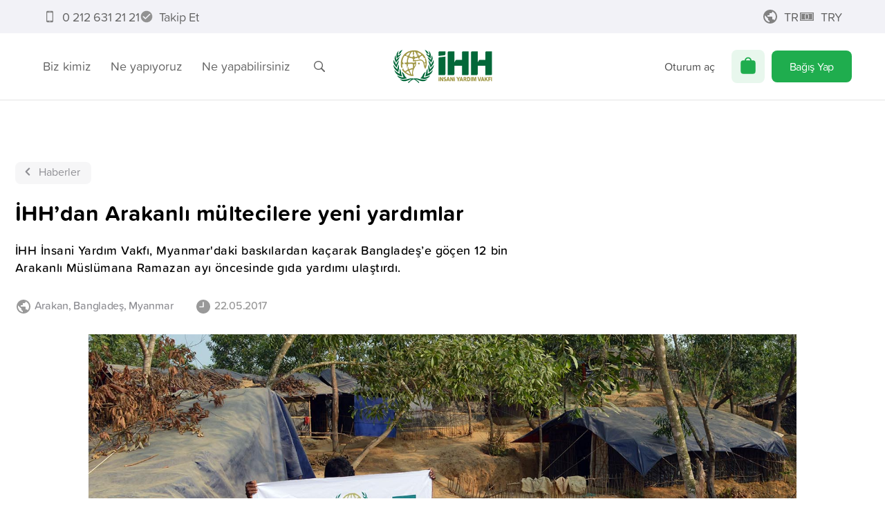

--- FILE ---
content_type: application/javascript
request_url: https://wps.relateddigital.com/relatedpush_sdk.js?ckey=1D1F6867159E4295B77C140908BAB713&aid=25987bf9-d79a-4a27-8796-e22edd2cedef
body_size: 40328
content:
var settingsRD = {
    defaultCookie:"_ExVID",
    webSiteAddress:"www.ihh.org.tr",
    relatedAppAlias:"ihh_webpush",
    relatedAppSafariAlias:"ihh_webpush_safari",
    rdWebSitePushID:"",
    brandedSubDomain:"",
    safariPushApi:"https://pushs.euromsg.com/safari",
    subscriptionUrl: "https://pushs.euromsg.com/subscription",
    defaultLanguage:"TR",
    defaultTitle:"İHH İnsani Yardım Vakfı",
    defaultMessage:"İHH İnsani Yardım Vakfı&#39;ndan bildirim almak istiyorum.",
    defaultIcon:"[base64]/Pjw51H0AAFQcSURBVHic7Z15nBxlnf/f1d1zJzO572OScN+gXIogoKKgi7frgYrXiuKKx6KL/tZVd3XVVVF3xWM9cUVQFERRFAG5MXIIhCskIefkzmTumT7q98enntT1VHX1TE8SNvN5vfqVTHd1dVU93/t6HNd1mcAEDlTk9vUFTGAC+xITDDCBAxoTDDCBAxoTDDCBAxoTDDCBAxoTDDCBAxoTDDCBAxoTDDCBAxoTDDCBAxoTDDCBAxoTDDCBAxoTDDCBAxoTDDCBAxoTDDCBAxoTDDCBAxoTDDCBAxoTDDCBAxoTDDCBAxoF8x/nolP35XVUwyTgJOAVwE3A7zN/0wWn4nL6zEb+YXEzw5WJFtA0NOUcvr12iNu3jeDmHHBq+vp7gIXAL4AngaFxuMS6wb3inmeFBjgM+BTwJeBw9GCzo+xyWHuBc2c1UJzof66Kouty7qwGDmsvQLnm59UFnAP8N/APwNR6X1+9Uah+yD7DscBbgZOB5wFbgP8HrMl8hpLLkR0FLlzUzOLWHL0lt0aBNmYUgAXAdKAJydNc4F+DMuB6r4r3L97/c0ADkqY7gW1Az3hdcNmFpW153rmomR+sG2LF7hIUMj+1W9G6fRIJrpcCfwJ+hK57v8PeZIACMBPoA3pTjjsIeBPwIuAF3nvbgX8Hbsz8a4b4FzfT2ZKjZ+8Q/xJ0/Uu9/y8AZgCT0f07lpeb8ML71wHyQBE9ux5ETOuADcBqYAXQXY8bcIDekktna44LFzfzg7U1MUEf8A1gPvBexADPQ+v4e+B/SWfe2eietyPmH3fsLQZoAc7y/k0j4r8HLgDODbxXBn4J/DTzr5Vcjuoo8LZFTSxpybF7/Ii/FTgOOAaZZ0uARfhSfzxRAjYDG4GngceA3wEPjvXEDtBTclnSkuPti5r40Tp4NDsT7Ab+C2mCU4F24O+A04ATgB8CdyV8twy8DN3L/WO6iYzYGwzQAFwIvBD4OjBgOWYG8G7g/Uh6BLECPbSdmX7Nk/xvW9zM0vEh/[base64]/w4M4iNGSOm/wKSf3XR94/FQnC6cD3kCYL4ibgHcAXEcM8PMrLz4TxZoCXAP+K7L5vWj6fAXwCuAi7bHkIuA6pxuoouZwzu5GD23LsHBkz8R/pveYj0+YERPSNYzttKkqI6SeP8TznI/v7aiRp7wR2jeZEDtBfdpnVmGNZe4FVfWXIZ3qyG4DfAC8mHg2aiwi8DPxP5LO1wH96738ZWQbPjObas2A8w6DHI+JfBPwceCLyeRMyef4BO/EPI3X+UKZfK7t0Ts7TXnAYyqypY3CQafNu4HJEQF8BPoCk6miIvw+4G7gd2JFy3Ha06F9EWm9wFL8VRBOKov0YuAw4A5gzmhMNlF2OnJzn3Z0tdE7K1xIe/TPyS2xoBz6LwqZR/Box7otQ5G9mjZecGePFALNQKOxU4AHg5sjnDrq5D6MIhw0PAL8lSzSg7LKgLc9Fnc0c0pZnsPb4NchefSdSy9/xrm+seAwx0OuQVP4f7NqsjDTkPwH/hhjwCuRQjhVTgI8iovo0cjKjflYqHKDPc4ov6mxmQVtmJliH1jAp8jPHu6aDI++PIK21EwVG3osCDnXHeDBAC/AR/EjOCuLSfwlalPaEcxSR+qwa0XCAeW15Prikhc6WPAO1E/9s4FXI0f4u8NyM30v7IRfFxN+JknibUJjyauzO6RoUIuzz/t6GTMNvYg8ajAbtKFN7HTItXkiNkaqBsktni571vLZ8Vi17F9JoSTjRu65oEOFvwKOI8C8EXsOoFXsyxoMBXgu8AWhGhPwo4UVsBM5DKjkJd6Nwabr0r4CDwwc6m1nUnKtV8udQ9OZyFLF4XobvuMi2vRc5l0k/uBwR8L2R9zcSDwS4yMmP2uhDKKZ+TcrvGFRQojBLpKwRrc9vgc+jhFWSFo5hsOyyqDnHBzqbcXCy6Oe1yJzZnvB5DplqRxIm8KdRjgMkMC9Coea6ot4MMAd58Iu9v7uQ9AtiEencPIIk5d+q/ZgDTGt0aM6H06cZMAlFJ65HxNBU5fhhdC+/QlL9jchEs6EbOXH3WD7bBTwSea+EIh39luO7gCtJj4QU0X28Efkqd3jXUC1w0Iru5TfoGXRUOR7wU9XNeT37GrTAT0leolnAqyPX0IsYwHznOcDbqYFZs6DeDPB2FC0x2Eo4Be4Ap6DwmA0VZPv+gmr0XHGZ1ODwoSXNzGzIZy1yc4BlSOp/B0mWtDUcRovwRRTNuBD4A1ock9kNooyI/4aE8xWJaw7X+50kWfpnRDxJnz+DtM2twM+Qr/Fa7zubkUBJQg49j28BP0DmX9XI4HDFZWZDng8taWZSgwPVn/0O7/y3pBzzSiQcg9iCLxgaUULtrGo/VgvqyQCHIakatOt3EI58zEOh0SQuvgrFiLPVjTgwtdEh72SS/nkkJW9EKjct1FhBUvdiZCt/AfkyxpnrwNdyQXwbObppVZA9hInSQdI4aS3KKJKSRDzzUAKsybvuXaj+5oPAmSip9BjpxspkRIC/Bj5EFW3gokjo1MaaqkX/hhzehxI+PxjlV4KRtl2ETcNDUKVA3VBPBngtShQFsZtwJGMBybb/94F/wbf7Clmur1jJRPyzUMjtq+ghNqQcuwE56K9CRVzrCZsnTYiwDol8bzligC1VrmV25Pdz3vWlmWGPkawV25Cj/QrCz2sXCj5cgSTnm0nPrDooPv8J7ztHphyLi559BuTRWrrI//lH7Oahg57r3MB7PYTpx0HWQz0idED9GGA2kiDRUFUvfmQjj3IDCyPHFNECfhKf+I9BjDLN+msVl0kNOd63uJmOBodiugo+Epk8/4gILQ1XI0K5wruWouWYOSg0FyTYItJcj1Y5fwdyvIPPPYeYqSXle2VkR9/h/V1C5qV5tjOAjyFzJoohYBUyj96F7P3bq1zjG1BU7Pykg4oVl44Gh/d1NjOlMZdmBi1G5mMnYoI7UP7nKsuxpyCNZtBLvHByEfIX6oJ6MICDkkQ2k2AAPwI0E/[base64]/892fcUKuC68dX4TrQ1O0mJsQabYq9DaLvDeX4fCvG9FAYlhJAxOCvxWHzYhKEY5iTrQbz0YoAkViNls2N34smEW0gb/jTJ7XyAcSjzfe+9UpK6Xx85WcZnVkuN1cxsZqrhpxH8+itxUK1hbB1yCHNdqCadGZHueGXivjEKjD5ItCtuCPa1v7ORq2ICIvoBi4v2IqIwAMeHEaqYeyIz6LdIEaVG3GShj/0ki5mvFlTN82rQC71zUzOSGnI0JKqgU5mYUdv0PZOKCtNcfke/3dhQ9m45MapD2sJWEtKGw6JhDovVggHnIvouijL8wDrAS1QZ9ElX8FQOfvQsR/8nIjr4BG0GWobmQ48zpDeSSczDneedKdeKQZPo4IqgsOAjVLQVNqfWodMLmK9hgit2i2ERyoiiIYWQ2rkH+1rnIsb0+cA1/R7aknsH9yPG9jmTTrw0JrU8SWeuyCwMVl9OnNfDWRU3Mabb6A5uQT9GNfKwvoWigwRYk9D6GsvFbvfeDJnQQzSjgss81gIPUpK0WfoTwYq9EhN8deG8xqn35IrohF8Wko6UTUHZpa3I4e3qB/rKbJK7ORg83Go2KYiuy+W2OmA0dyPQ5OfBeCYVUHyZ7Dm4L9jDgT6hufhmsRsRaQHU9UxHDm7Ln2cjpTPMFongK+V0bUo5pQnmQy/DNGEBmUH/Z5ezpDXQ05uIFzsLd+IVxL0HrdCHhsOfjyJcykbQhxPRROCiHM9aq2TEzQB49DJv6Dl68jUDORqn4y/DLZe9FTBKWkmWXyQWHN8xv4txZjeoZjJ/xeO981dLlu1DH0rerHBfES5CtGsQmVGlZS+teF8q8GuxGDP9t0ttEg9iNiGQIP6z8GDIlzPM+B5mltWAa1TPiDcjRvgxLZWlf2eWUqQUmN1n9gS6kbU2O5xjkh3wKOCLh94okV8XOsF1DragHA8zCzgCD2LOQs5DJ83UkVQ2GkDO0LnS0C7OacrxugYi/zy79pyLzKkshmylrqLbYBgcj9R/MUpaBvyLzoZYCpCEUznwMSdsvoIhMmuS14QlUK1NAdvVkZIoZybkM2chZ+z1OxWLjJ6DR+81LCUSuXETzr5jdyOsWNDGrKWd7Mncif8CgHTHTF5HpGr1el2TfrED1wEFVjJYBcoF/p1BdA4Bu9gzk8HyLONf/Bkm2MNMUKxzaXuAVs5voLVlpLY+I6Eyy5SXnoMX7MOpbTSOSqcjuPzPyfi9ZS7Xj2IQc139BUarnI/+iFoeuH79L7nnI31mOwpwGLyPdFGxEOYm3oPXIEj0Kfvci7xV6fr0ll1fMbuLQ9oItU7Ydu7l3nncNlyDNFaTLJM2YR7TnYC9LyYRaGSCP4vOneH87SPrYFm8HkkiTkYT5J+TovN9y/DOIGMJx6bJLW2OOhc05hpJDPi9H6fta7MGDERH+J8lNLkbSvZP4w12Hyg1GwwDdqPT5Bygq9CHkB9XS9NGLaoTK3jkuRcRwHX7W+nTsUtWEo9+HNO6V+FGZIMqk318zCiL8XfSDobLLwuYcbY3WqNCDaMJHtEdgAfILvo/CuUcjk2sTdjMoj9Y8h3zQ0xmFRqi1JbITRQy2Iqemgh6EjftcJNleihIeSfUlm4F/Jhr2rLi05h1es6CJl89qpN/OAAch06fWG+/2fncFIqApiOBNUamDiq7e7X0WxAiKxa9j9CggV7EH9Qd8EJVd3EQ2pjI5gZUoifZKFMr8JZL8pt7qDaj69B4UXnwOqsS1tSkG0YuYqQUJmOaE46ag+p6VBKpchyour5zTSCEHv9gwzEDFhdweEhlCvsBSJPGj5z4eaYOViCGmIqaOZsod/PqnMsrl3IvC7Jkn0tXCAHnkuL4ecbC5iCT1cxyKrzeRrN63AJ9BCxeKHUzKO7x6vog/oc5/JjIjbNKrhNRtGS2SCV0OoyjMz7yX693Pucg3GfFejUjT2eLp21DocVRtZyhs/DLkh/wF1fC7SFrfR9bpF/r+j5ET2YSiOO9HuZXTkFQ8AdnYf0Xm5zGkm1ouEgzfQhp5GiKmN5BcP3WUdw0fItCAP1h2efmsRhzgmg3DDIaZYDey+6cip9rGYAcjYi4m/LahPRcx7DQkSO+nhmkStTDA0cgcGMSv8XdIJoRG0ntoNyHi/yFRu7/kct6iJl4+u5GhsmsTiY3IgX49cTOuiKTX19GDPt87bgGq9fkIYoQ2ZAK9hfQ6nCi2IkIdLY5HC9uDSpYXoXU4ES1iVgYYRAzwWkToc5DE3EW4F+A0ZIJW8zF6EOH8GzJTSigL++/oeb+WZJP5lYjJvuZdFxWkCc71mODqDcNRO2YXItgKYgJby2MD6YWLQdpbj7T265E2ypKZz8wAzcjWOxFJHqNiXES8FWpz4p5BSY+Y5AdoyEN7IUchMbvOScjutUVyrkKVn097fz+FbO55KNpiogoL0cLVQvwgBthY43eCyKHrnok/DaMBmZeZmlIC6ELRnyVImi7FbkKlrU0Z5TI+i/yaqG3+BAovtyJzyIY8fjPOnqFXZRdGKi4v9ULXP1o3FNQCICb4OCLW91PbLFFDewa9iJbehBKpSc34IWR1go9HxOKgB2yI1kUcX4sz+BdU0/0LbCmTisvrFjTzgmmFpKjPIlSubGvs/jOKLT8deG8YZU7vIhx92E0tc0Z9LETh1tGm4Sv4z6sRX8LNJFsYMnqunxHuM86RfV0HkaZ8LdKaSc3rD6GQbZrmm4fC26EkWdGFphxMTp4q14MY7GPUFg6uELb1i4ieOtD9LLB9KYosDyqHVIvN1q4gQsoyt6eMVPYbkAPnIDMk9mSmNzq0Fxyb9Dea6NzYJ7L5/4OsY1QkyT+PnM/rSa6MjOJgpGWuQlLrFGqLQJnIRRQOYoBazNLD0GKPZgzjSmR6fIZw62ES7kbmUZr2ewP+PFdAN1V2wS7LyCHNMoDW4W3YasDsqJDMsOdip9cYsjzsQ5EdaSSeE/h/GUVUqmmAzcg+/BFS223INt+M1GaolqZY0QOzyIxlKH1uswu/R23O6QiK5d/nnc+U/1Yrs21ApsZSlB/YiZ7BY0i73Ye6n2xCYQbpLX3vQPa3bYJeAWm/g1E05yT0PGZTm+lQRlGY/6C2qWsVlKf5MnpONrQgG/wvhHMSSWhCZtVOVJV6C7IOPooy72k+ZIlwWU0en2TmoLDo7dirSfcgCwMcSbjPN49ve1dQVCStGOxW5PHfgcJZjYiI34wkaJhQvBJnC/[base64]/2IacsyJi4GjTtw1Hea9BJBwayF62kQYTdbqc7HVHNmxH0bNO7NqsDQmqW/E6/AbKLse25zlvXhO/3TISlG5FVCb9GWQhvBsRbBeqj1qJnGTb7+zErxp1kKAI+mVHIOZJZYBqPsBUFGEIokC4+nMLcXU/iLq8PkV4DMj53ntzSCh5Pq6jwIKWHMUw/TehOHa0m6qC1NxvLdcwGhg5FUWZ2kcVFpDUPwRp0SzEH0QLes61EH8XIhpb/UwDPkOOFY+jqFFSEOGFqMQDkCO8sCXHUfZdZ1ai4MWJiDkP894vowK/j6D1jWIz4V7t6GCBmcRpN4ZqDDCHeIq+gbD63UQ4dr0dmTxfwHcszYj0TyOCWIfsvfDTKLv0llxKlZgJtBQliqKWUQnZ/mMJSwbRSbw1sYwiJO9HSaWfIk1Rrfl9b2I7qqW6FEVTVluOaUFCJFN0JANuQ3kHW7lyB2KCWeCPVpzb5HDmbM+s91feQb7Fbu87lxMenPAQuqerA++VEN2Zs+SJr1sORQrT/IiqJtBU4g5WM+Ey1N0ovHgEkkBfQXas4c7DULfPm1CUo4Rs9pjJcuqMBhY15xiOy+DnEy/WcpHjeSv1203kUOIRnfXIv/i19/c8JFmWIoe5E5k9pjGoljr80WIA5VJWeq9HkfNt+iheiNR/NMN6DPJzrqzTdfwIhcjfhbTCQygCMwX5Ar/CK/8ersCi5hxnz2jg1h0hl7GCzKB1yNw+B390+s+Qo7sC1ZL1er81gnwMo/UnYc/aT0XrmZgUq8YAk4g3uxSQPd6GiNzxLnIA2fv/jcyFHGohvBjZhAbdiJh8v8EFKi4vmdXAstYcu8Jz/eeiBY0S5jAKX3ZRH0xDTlNUKz5CeLeSTd7LJHyakKTpRAx0CGKQJYgIxzrUdSO6x24kbLagxX8SEb6tkebniNCP9v42hNJGslM5GgwgLXAYsrW/hJ7XJ5CwOw1p+gHjCPeUXP0nnBAzeZpDkcR+rnfOo1A5zUNIEF2G6OA8ZP+b+5qFPSjQhuh31AyQx57wWeC9nsQf2bHWu9hBZDa9DoWzonbYYyjjuAeOA0dNKdCWdxiMmz/PxT5JbhuyDe39R7XjKOINFgMopJdmYpnpcavxh1fNQJLxRKQZjyZjXNpD2fvdv6JoyEpE+FvItkHechS3PwKt31ZkZ68mPq90rFiJyiWa8HMxIyiqcy5aoztAvsCMRoejpxR4tLccjVf/AkXITBh6EjI7D0eM9Se05v+ChMEq/MLFw7Bn9KsmBasxwBB2568ZSbwnkSf/Y+/fISQNP4Tq6KPaoxc5v77UdsF1Xd40v4mlrfnoZnZGGkRj8xUk/R6hfjieuLn3BP4snlqwHTlwf/T+PgOZgGcSHwUexVbkc3yD6nOGkjCMtOyZSCOtRP5XvNW0PrjJ+zeHhMjlSJu+z7uGO0C1QUta87xlQRP//MQAboWgtLsTadoFhIXuWcjc/CzKXzyFBKtBHoXpbWNlhqgSGq/mBO/CvrNIK3qw5kJ7vR8yFZr/iL1P+CG0uP4FOLBkUp4Gx6EYl/4H4/ceBNGHJYE2BuSRtI6q0ceoD9H8GQmESxBTJEnxrSh48GFGT/wGt+Mz7xpEOA4izCydc6PBwcgRvxQ/P3IC3rArB7WyDpWhEm+cH0aC1KZtO1EW+h1I+AbHpeSw+zsQn0wYQzUG2Ix9TmcbUju5yHuXoepKW6Z2N5oB5NfpVKAx5/C+xc3Mb84xFH8ox+PbsdFz3UV9Qp8gqXU0YclTQc5XPaM9N6JZ+LaamiEUX/829knRtaIPSVRTI2MKFp+PHMrRJNKqYSkqVfk8/t5gRxMYJlB2oSXvMLclbxvp/TukCWxBjbnouv+esJxsRYxnM9U3U2XcTTUG2Iq9QKkRxbZNjDqPJNwFJDt90X5QAEa8W7VkfvMooTQ3/hGbqK/5czLxKMJ6FNmoN0wDRxR3IQFRD+IPnvNhZJa2IkZYiwjm1Dr+jsEq4vsVL0UaxwGZQfObc3xkSTPzWnNRAhxBnXKPJZx/AXKwXxh47zDsRYTd2MPBIVRjgJJ3MTY/[base64]/hyJ3WHsQabJaDuyomhA9xZ9iI8zunLpaphEPNpkSkpsSaXRooAE3DqkRd+HhNbzEAMe5L0qyEzYhO75NrTmtWa+QcJpJX5XncERqDhtDeyJejO5AB0N2tQwsJgucqIXkrx76CnIn/pPpAFs9v8KwutnIkJlAj8XZIACisPORZLD1Fms9P6OMkAeVSUuQba6DSVE/N/DEq7MeRog7xAtfcC7MRtTmT7aemEO8VHnZaRlqo1LHA0WEdeUpinGhPWm4ffC7kQEVY3hHbTAU5HdfRKSvMcj6X4+Sk61eL+V8/7GO7eJ4vWiYMUVyGG3jbZJw6PIbwqaJfNQmfSPzBsjXs/3+zub+erqIXYOl6N9w19EjHq+5Teaka/5JDKxbJbMw4QtjvlonR/Bp+0QAzQgB+kY7wBzUBd6IBdEfmASysqZ0Sg2/AyF86yhKBf5AJaVLaD4r60OZoDsU9SyYCHxiNUG6ldeEUUH9gWbhIj4n1DmvIAYcQNyZh9Ea7EbMUYZPZ8OFH07Br8CssN7TcaXoGktqk7g83ZELMcjBvgiyTa5DY941xlkgBzS5p14e/4Wcg67ixWu2TRMb7ESTYyBv1/wTOyjHhehurIO4g7weuKbgixFjnk/KQxwCgoHBusuTMx9DeGkVgH7TFCDG1FSZCeSePMQUWXpeV1AeE58EFsZ20SGIEy9SPQBrqH+9rhBUlz6XGTPnk7YIT8MEcAuZJaYqI6Lrr8BScQp1DeyMw9J2SNQD8DV6YfvwROIaaOlKybS9gzowosuPNlf1v4OPgMsRoy7FiXzvoy0WnTinwl/2vBXZLYHMR894zsIJAODDJBH0uMQ4hLxce9iqlbXebgdZQdXeH+/Ftn0n8n4/YOw13a46MGkNjnUgDzxHVtANvB4FbttQlIoOGTXQYInSDTGHAKZMGMpqehBUnEzKgvoQ6ZNDhHbPGT+Rn0Tkx/5AiKgr1E99DyEiC86zWE2ooE9vqADNOccRsI2wDIUUfwREqK/RYz9abK3jN5JXEjORoJ1afDNIAPMQuqvkXiUYhMqWHo91SMFDyPJf7f39ymomm8l2Td+Xox9UFS9zR9jM0c1wDaylRyMBjuQFgsKExe/rqrFuy4Had5Bqo95D2ItYuBnENGvw9+nuBc9w2FEyA4yo9rR+i9GM4VeTZg2FqPwYyNihmr+yEqkQYMh7HaybXM6jJJnLr7ZdzU+E9gyvkGsQiZj0HeZir97TsiyCN7kMvxIyLHIbDFFRGXkBzyMHN8kdKG6DVMCMBWVACxBailr5tZ0P0VhKk/rhRzSdlGbvJkqZbRjgKnkDDKAg6TWfagV0Hy2AyXGGpBp1IkIoRmZpv3eMV3IvFyLpPwWxGTbqT2ydBuSvO8k3N87DWV4u9HcoDR0edcVZADHu/4ZpJuX3cjcexmqrfoOembfR1L841V++w/4lofBUny6XYTWdgTCDLAAnwHOQKbQPYHPV6FMXRIDlJCKDI46OQd/P6ew7e9qpHa4HATwH5SNAHsJDF+qAxzsg72mIhMl64yeWtCNHMUzkWDZjDRuEZUpT0XDeBuR/b0QOYO/944zTTIVpB26EUHZMvajwSrv9ThyyF+NLyCm4vcb/CHlHLuxh1GnI0GbxgCDiODbkTC4C3+Hzq/jT8KzoQcJ3+j5gxUFs73r6IJ4B42JuhyOMoVBIuxF0iGp/Pha1JpoQodLUZf/fLRY3XuOdKG1weG8WY205WMTA2aT3Jg+QnYzKgtcZLNGVXob9WlDtGE3/mBbF3XOXYa0wjCSeCbLPRPFuy9AEv1B5MTdjKTjPYhQ60X8QfwFSdurCT+fTjRJOq2sehi7tp9EeuAEwttqnYhoyJTCd6GoVFTCG9yNnlEQs1FBnfG5WgiY10EG6MC37wtohmTUZnsEe3vaE0hKGYnZhEJ5pox5kCDhui6TG3K8Zm4jbXmHYnjY/yKSpxwUSN/srlYkMcCUOv9OECZZ5CL7/EpUO/NNtPgr0MiVbu/4uaj+xTYHabyxCgUubom8fwpijqRxMEMkM8B88LOt/WU3+vR349+7mUj34sDnf0XPq5swKqikOiqgX0K4wyzU0htkgObI3yejJEQw+rAV2YfBBNEuFPH5W+C905DDbH7INHL4V+uqWToY6vAwjeRpbe3U3lubBuMERk0gUxowXtiGqmK/j9+j+wS+kPgFKmEweA7hpqK9iSeQlgrWhDWg0ZTnJHxnELvv0YoX3Su70JKD500t0FRwgkwwQpiIlyBTyESoiqgR6oeRcz+KtGPwdxeivpSg45sjYNkECT4a3sqjQUdnR96/n3CN/FXI7jccPwWprUMDx+wge2JpCsnTiKdR+84naSghcysa2drN+GSBDTajnRe/h51Q1iJNazTqTOSQjidTpuEO1OwUzOY3o8pWW/2XqTeKogkvuFF0tevPhQub6GjIRbf8iVZxvgD1lBt67UMVBg8EjvklYcZpRJozKP1BrLZH7gYZoI94ucIRyJQJhiS3IHsf5JD+d+Ri30ScabaToTLPw2SS7e8WpH5tFaKjQSdiqGgYdCORwr0xIDhHyWAQmTqbSe5n/hXhKceHU1tXWT3Rg6Ru0L7OocqBFxGvKTsa+/ZFOcQwORAVDtsrAZ4i/PynIWEcDMA8g8Ltw0hr/InwxIvTEC1Gw6YlFD1ziVx4UsjsLKSCLkdcPYwkwl+RlApOAOv0jg2qHBcxStboTRvpIchDUWPE57DHo52E94MoICfuw9h3V+9EURrT8rkT2ZzGXyjgz+uZhCSzMSGneO8/iR72Gcinedh7LzqCcTKSiu3o3nP4s4QG8KWVyaTW0tI43bvWnYy9eehJVM6+p7QZ3fPF3rU/jjT9UagyOKk+bAZ6Zj1gmCDmBzyABGbQ0TbDuP6GCL6EIj5/[base64]/Q8734GEPElmbCg59QB9LjoxuY25RgoVoLmxxpUiv5i/PXJe3+/GD8Q04eSYznCIevXkzyCMjhQK8QAT5FcY3+Sd9KHkUTsI74JwdHeMVGV8xRhW60aGqg+eXkBapy4D4UNr8dnxDKaMPZB/Iwq+AtvJHhamNPBHwgwFxHSOfh2ram8zKVc68sDx4Key2vxJxrsQv5HO/be7GgUqgExQCvp/sl0lIz8e3zmPx8x8aUExpePAmsRM7078n4OmafB4EUf9ql2DXjBkVJF3WEfXNLCvz89wMb+snbeFh5CkjqYEF2GQsJ/[base64]/xMW55mIcpcT0u4/g1EJm8HybCE1FtSF1Qe9WJGpzQ0II60Ver9Bb8oTqi4zG7O8cHOZlpzDqU4qdfCAB2oXPZrhDOMLyB58+VnO9KeTRPp2i1PugbJgq3EzY6dqIHmKmTubkPmXVL1cIjeE1R+CX8jwOjhx6Lhw9Gvnk98fmzwfHcT6fOOyuFNqOZkV8JJDsev7TFYipI0Uek/go2hXGjOOyxry5N3rJw/QvZpDwUUGrwISR2TQX6M2po4asEAej5dSEr9EZUL/Aj1st6EHPSxNreXkMrui7yXFkzYQXob5yBjn6S3G9nnwaWbhZ59kDmnYM9bDBDJCeWdRCa4k3A9moEZvBY0H6cjHyupimA1GtMYoi2b/XkVctRs83gaUIz/UKQGC8grtzkc9yOOCxNzzmHLUIVvrBnirQsback50VqgrAzwNH7rZhPyYcz3bkULdR6qBWlBZtqhsbNU/42HvH/Xe7/VjR+GG0KEbhI/ppy53XtNR07ckciHCtWip+A+ZEPPQ0PGjM3cTfrmbyOIAc9E9x3F/YxdMAx55xjB1zaT0PO9B78IbjNi4GA+oA+tzSaAggODFZcfrx9h27C1K2wnij6+lHB/SA7Vqh2Hbya9GAloGy+53nnuiH5gY4BVKE1/MPYs3yGoGu8LSOqfh13t/g5b0ZIDQyWXB3tKvMltxIlH7asxwApUN/MoepB9OisD+NJyGC3GCrQ4DYhJOxFjn0PyhLYhNFXtBhT12IQWcixFeLPQVLPTUfg1qdivD7WQXouI9QJ8e3YYCZ1qPbo3eOf/MGGH95dozeqR4V6HpHiQoQ9HUt8wwB3oHs4LHLMKlTCUQFNBSi482FNiqOQGI0BB3I7W8vzI+7MQYzyA6OU1JNv+jyMtHbv3pAjElagW6FWWzyahm7ocMcjRxE2plegBDCIJMANJUBGRA615J0ntpTHAHWgkxm0Jn0fRg9/YshY5zDehsOlL0KSEqDP1v6jYqp5OtOmxvhsR+X9gFxpXorqqfqRJTsOX/rvINgxgBxIQz6BqyjwigD9Qv9GIPej5BBngCMKdhE8T78raQeQeHEQL/WFimIGIeRtat9+h9Qo6901I030ZRR9PxE7PA0ig20ypRAbYhMbUnYBdWi1Fi9OOvSLwRvzN6k7wLv7qpIuIoISdAdYiprstwznSsB35Jnd6v/Nhwv5LF/XrOY6ihB8VizLAJsQAxnc4FH+zCBAxZJ2GsQ1/879okqgeGEBm0Fn4oeDDkMlmnNYZxO3xNu+Y1aahuS3vWCwfXoR8u6tRCP0upE1OCxzjoGd0FDIvbQ1UIKHzA+JJXgdwg5I7OmH3ZrQZhK2xoR1N7r2AuPO7HRFpt/e36cYPpcZzjnfzxBzhIvZIx0rGlsSJYgjVMT0Tef/1JFc51gOm3CEIFwmNYCP3cwhHsjZS+zS8bsanqacXxdOD69SOaMgI1eMIMzDo3ueA7P/+Mvx26wh9RTdquZ+NrAxjwq0iOldKmILo8BXYs88bUHg2OOBsKmKcAoQX4gLCMeI+JEWCZbkGkxDXvZS4JLuDcOKrFX+rIMGB/pLLn7YXGajoYQRQxK4BytRvFLpBD/Hm90PQAiTVuo8VJoMcRAU9t27v71aUfTdSrYhfa7M/oISuJ2pTH4Uv9Y/Anhh1ARoch/6yy7VdI/QXK3IIBDNwbQ4+bQ2icpqoZm5B0aBjiCclSyigc2PgvcmIWc7DE9zBhTgTlbcGKz+fRCW70eSYgziuhbjXvcfLD1wkqG5GCRDHoW+kwk83DtNXcik4oVMkMcAk7I3yY0Eee9TAZH33Jnbh3/fxhCdEbCIee9/X2EycLo7FX6NO4tNFingmnqnwa43HQA9C9n9r5PurkfkYhIm62RJudyKTMhi8OARNnJjpXUKIAYpI/b8wcqI/oCboLKPyNiGv3NhbzfgPZBbBZJmjOhAL9ZmJBVFMp767m4Aegk2rbKO+rZdZYCSYg+bXHBL4bAXZ/Ke9iUGUcwhasEfga05b49Iw1U2yIxDNtBEWeF1IS2ZJkm5G0bSgydiEpP9RyNQcgTADPIhu5h2EH34P4qRrqY47CZc9z8cvjZ5Jtjh8Uj/pHLJXQ2aFg730OkkL7Q0cg0xLk0Qaxq9E3Z8whF/ybTAdrZNt/CPIhNsOIrzmnFUAHuJ910EBGEOjZUSj1Z5DPwqW3BR5/yxUqrEdMUDZXIfB00jqvdQ7MGgCrEaJmfuq/PhdBEpNEQOYJJmZCFANScQ3BRFHtblEtaAJ2aw7kaNlYuzVSrLHA0ayvZGw8/sACkjsbxhGkaCoBj0X+ZPRyX4VRGNDDjDsujwzWI4WRTooaGJMn4WEoztdpGvCCgpj/y/hTPzhqFpgAf6QsJgJtBK/o+ZdKK0cdCweRLt0BAk8iF1osYKp+oX4Zs9UsvXzDpLs7B5Ofc2gqehhfweNC/8dejANVB8dX2+YwVFn4AufEvKp9jf7HyQszOCuIF6DIjPR8LmRvDTlHLYMV/jamiFFgPw4aEfke0H6AdFeWkPQLUj6B/uX2xDxm57qDQR81CgDmPEa01B8PNpUcBNiAlvjzAPE2wg78VPyDUgqhLReIV4H0kdy99JUqu+xVQtctJCrkTT7OpIOkxk/BjANL0E4KPT6ccL3txxvm9H9FE8Sb3WdjqJ+0ejgFlS6AnjjqOPW/BzC2etOwkJzBAliW63aGuBfCRe75VHl6Du9v4cRne8RsMFF3oqcrWAk4oOEtygqIvXyNeJmynLCYbp2tJhB+p5LwLN3USw48hw2k+yAtmLvNR0telEU4XhE9Leh+ziE7HMoa4Wtlj6HigzfgG87V1AGc3+U/gaDiCCztFuuI8AADtbKh9mEC+gWENckXcT7SwYR8UfzROejuUrmnDuJ9BgEGWAYSfHgVK1zkCYIFlbtRJLyR/i0axyUnsBxy4iXw7Zh4sQ5h/6iy+WrB9kyXKbJV4O9xCf7GlTIXiqdBcMo9n4GsjUryM85kvHbSM6mAUCLFJSaN2GpXtzPMIJs8mr1Rd0on9RT5bgZhH3PBrQWQabYiejUPMMRNFjsmsi5TkPEHwzobMWvUADi/QB/[base64]/MrdIJYRNsNNNAlEzF8h7BMsQQWT5xCm7x1Iu4eqaaOOXhFl26IZvkmoLv3SyPt3IO57gPBizUZ1INH0dJ6gJnG0Vc531w2zcbgSNYO+geZAdge+X++pzRXEAIMo/DsDPcxelIkdjzk81TTAYyiFPx41POOBIWSqJQmmJxBNlUECb+Nwhe+uG9a+cGFGaCaudecSX4ftqHHrq4Sd8AVoQ+1XEWekNcRHPFojHX/EboNPQQzwgcB7Q2gCwdcIc+FR2KtIw3Uwjsygx3tKlFyXplyIMragG/wcPkOuo74byYEiV3ehctp5yBF+Bvkrz6H+09gqpDPANVTPt+xvSCu1vp9A7L7gQG/J5fGekjaHDDOAjR4LSBNHs8KXEd52dwYi/jcQJ/4KMp9jzUC2HzR187aWvmloMrAZi+EiznqIsCN0BPaYf5loS58DTs7hF10jbBmuMCnvBKljF+o1/SaKUN1P/c2CCnLqy2hywir8suPjyb4rTlYMkjz54jE0UWE8xzKOB3YgiRzduWcnMo96wdvTyYHJBYec3QZKKoNZRLiy1FSjmt+biuYDvQW737YOMWmsmSgp1v1zkjl6FuK0D2JfyBwqippi+WwEy/ZGrgvLdxT5wfphthc1MzLABH2oFukSlKgCfw+BZYzdUXVRzfi9qMJ1DpIW/d59nDrK87Yg5nkOMq/+HvlSF5GsVX7A+PUyjzd+SrwD8K94ZoeLyt93jrhct3lEo0Dj1JOUA1pI8pCDBaiB6T0k08JtxAvpIOULDyG77lDiFX0gG/+z3ve/Tvii5yDCtDHHCLYkhucVLd9ZJO/A6+Y1MafJ2bOLPHKyg+UAJ6LJdE8hE2msZdIV1Ab5DyhydQ+SGoejCRO/JJtNPg21XB6NX9I7DanvKSQ3EIEfKXm2SX+DNaiBxRTE9SOpuxKgKQebhyv8omuYO7YVpQriFLKD5I01bAywGEn+t6Vc1zNIoFvXL4kBXJTwOoHksdyTvR+HMBMsJXn0xi78kFm8GzjvcO+2EY5sL9DZ0mDbPBvkBL8AlWo8iHyQeuD3yH6cjSTXZsQAJ3uv3yV/[base64]/i1QgVENJeRreTgEBTbfTsizOXoQU1H3VvVZolmxSZkvh2P38iTRzVR5yHtdgyKMV+KNrD7Pqp+HC3xu6j/Ouv+Cfs7bkZ7H/waGHZR08uuostjvTFL9VREyAvRc9hCclKtBSXJGpH/+a4q17ERhdJt4xX3oJoDOYgWpxMRXxLDzEZFcl3eOW3H7cJvaetF8duPoIjLpwn4EY05Xws4/vELUJXhnfjDlQ5G9R7XEq4AHC1WI3PnCMJFWUcjX2MN0jpHkT6isBas5dlt+0fRi1eW4AItOYehisuvNo3w667hoAYwzuuxyNqo4I85r2CnoWYkjD5U5Rp6UIIs2hMQQ5YIylrESfNJbxY/AfhHdPE2p3QXfjODi6ouW9DN/A5FYlyArqEyO4qaHOe5AV3IMX8vConege+cn4a0yU+onmGthpXoHpcQHsTUiCR/lsTYLvxQZw7f1zEDs4KoIAd7f2t2qQvyjvYAu37zCDeEib+Aug9PR9WbQQtjPWKiDsJoRX7fMaRr22HkT/2EDEV6WUOIDyFbfybJk3dBzRxF7P203YQXejeSepNRiHM10EXO4doNw7Q3OLx8ViO7ii6OPHiT/n4u8kvM02xAzustjN2MyCOtsoTa8g1FFKla7l3HGvxJ0A3e54cBbybsIJu9wsY6RnG/gwt0FByu7hoW8ftZfgc9i4u8/28iLDDXISESZYBlaI5TmuYtI0f8myT3rYRQSwz9XhR6/A7JnV1mfLgNOwgTaB9SVZPRpLlr0OZwbsWF3UWXgbJrxqZUEBN2IWc46km9BGmCq2u4nyBy+FOHOwPvVcMQYuzrkT/wOOGONgdfA8zxfsMwQAmZPuEgwP8RNDgwUIaeoqeU/RXrQD6TeQ67CSe/nsEe1GggvUvPRaNTPk+8RyEecfSQtsjTkL0brM67FTkgoxkctY6wpBvAL6ArICk+X385/KZrhN9tLdLmh8yewlLL4aEB9TKPJmvbgtTxjSjkm5SlNXCRmn0K5UJOQ77Mg8Q3h3PxSx/mEB47sxvlWtICDHWHg6KQ4/[base64]/4kKnx7LrK/TZTFRRWU70V1OlmSPr3Ew1suYSdlEqrfvg/owYSM3T36q4IytL9CZQW2e/kgksRJmsKgFWV9342y3VnbHyuoZ+Kn1OZwz0LEb553EVXQ7tWKz5a8w5N9Zb67Lm3C+tiRd9TnMYIbnfg8n3CbrUt8o/Jh4sIyDb9BIenHI++f571/AykaJY0BelDx2edQc8GlhBM1NyNN8HWq793bS7jTDPx+3CBOQ6XAPeQcbtlapKOQ46UzG+jV+IAu7/eOwZ4aX4iGy74Pu209GYVzX4NCm9OqXHcUDjJjnkdt0nsp4dGQPcinqveku1Q0OFCsuGzoL4dizOOCnGMbd95J3KIYIR5w2I6eTRp9VpDP92niM1OPRv7qZLROic+5muT7M0okvB0lLKIe+B2oCKmaxO0jLu1c4pV/J2DGqDiwY6TCzzcM8bttRWURfQn8CZK9/FNQeXZwkGo7CtH+CiVpziB9lPZX0cbQ0d8wDPAeaiOfTsI7l/Si+xhr2DYTXGBSwWFlf4WrNo1IRJus7Hi94k+nyXsGHZFLsxGniRAmoYgiPZcRJ/4jEK2ejoRMak91NZv3cdQfcBLaDzaHEl7B3s7lKIz5cWSa2JhqAHs/aDSDOxWFIW8DyuQddpdcfr5BWvJlsxrpLbllFHWZjUZj2xycF3if/RBJmBcj1Zs2WvFp7/jbkCPVhBj7o4RDv3nEQM8jkLtIQQGZiUHhsYr41j/[base64]/5HzOacw4P9ZS4Z0dRFWn7DlFBAGKAScQtgX7i6/FnpNVtY9LfgAIgxr+okL7hY+gCqmGTd7Ldge+8GfhP4tumdiMn9aNImhqMEFdFLdiL5pbgV5N2YEbj5R36Sy4/XT/EH7YXac055B2GUd/wZcSHciVhI5IgH0WO0rWkt1mOIEaJ+jmL0daw1Z7hdMJjZfoIz6sfN7hAe8Hh6YEyD+4ojq/TG0cOCSATgpxDfN+yHDJzos8wqAEGUN/5R4kT/1QU/vwSYef6UVQCXbV9NqtIuJV4TfWpyFn8MCaB5eOX3vs/[base64]/YRW0hyvHA6mhn1XvzNC6eSvDHgZOJrMYSqfj9HeCgCaP3eiKo9Lyau1x5BibHomB4rajEK/4TsYRsuRDVCHyA8S2c7ItwvEvcB0ir6ZiHpP4Sacp4A/hnd9JnknEKx7PI/a4e4fUeJQk6FV3mHa1z5A7dgd04no/a5q9ACpTnHUXShMGowS9mAIl+2aIVBK2FNZ5uhVFe4wKS8w9rBMl0Dlb0V9ZmOwuXfR5rxZ6ifBCT9o9slGdh8gFXIgrgi8F4elap/AtHE6ZZzjaBIXtJkwRhqYYD1qLsmmtAyWIbi799A6Wcz1noYcXB00ZtItkrn48fpH8UfEXgOiti8hZzTVq7At9cOcfuOIo/2lim50JTjD65KrK8hOQQ2B/kq/0b1JF4QyxETGBSQ5js05V5aCc8y2s04x//zDmwZrvDj9cPcub24N6T/PCR4/gvRQReqzTEm43Tse0mDhEj0Aru975o80RKUtf8RYoykitDbqLG6ttawwHLElWkL+GJU1fkvKHSYVMGX5qDMxXeEKyib91Tgs68A7yFHawW44pkhPvXUAHfvLOLg0JTjYVdRgf8heWBTDmmuK9HUhsSCqQC6kBYMMtZ0NIgpSaMFz2tS/+OGxhxMbchx3ZYR7ttu7b+tN+ah6N8l+Pd6K+EJER3YN+4GeyY4+L0XIZq7gvRJff3IColWgqaiVgbYhRzb26ocV0Dm0LVILc6z/NZOklPUcwj3FT9BOKo0FSU8/gFDeC58b/0wt+wo4jgOjQ5bXEV5TKdaEo5CDPthsu1f8ADhTqM8igYlSbhgqLnCOA67bczBjhGXtQNl+kru3oj6GOJ/I76gKyH7PejoT8MepgZJ++gzaUHE/gmkydMasUDP9VvYN3RMxWgCw08jZzOLnXUYMoluQN08QVt5E/5+BFHMJVyqsBXZ9UE/ogPDBA5tOJov9MN1g/xp2wiOAzlJ28tR0up2kndZb0OJvCtRd1la08VGxDBB5j0cLZJtbGPQvs0xTjvPOEBfyeV764b4p0f7+evu0nhL/7koQvMmwvf0IOEElJnoYKO1CqIDUxTpeOe9BAmZD5HMOEH8GpnfSeZ5IkabGbkX2XzdGY5tQtGS/0EOynGIKLpJjodPIR41eAxJliA6UKfae4AWHCi5Dj9ZN8ztO0umfqiENNZbEDMkZWAbkGP1S6Q1OkletDsIJwFzKBlji3QEzUWHcdh+NeeV9nxr3TB/6y4x5LqUa+lnqx2mB/zNxJOpNxNe15kka8cSMpV2I+HxKiQs/x96llkStXehHMH6jNcewlhSg79BTGCr8bEh2Pl1EeL6P2O3iR0kNYIaYxX2ort25G+8yHxzuOzSU3I1is8/bj0K156Lsr9JJDIFZbuvQ+abrZZ8I4pyBDXKyagENxrajar36CYQY0bOgaILO0dcf/7g+An/yWgiw1uIa7NdKFoY9LvmkRwC7feOB/l130Hx/awDB1YgbVFLb0oIY2GAEn7sPSsTOKjY7ZOIGIdIdoaXEZYcI0jq2qY/TEFObycAeYffdw1z07YRWguhnQj7ENO9C02YSJIazaiw6guoYf9CwqHMEpJU9wTey+P3TwQRNbtmkCwRa0bBgVIF/vuZITYP7JVCt1OQv2Qz9+4m7oQuJHnD7DWo9utXaE2m13Adj6FQdjRBVhPGWhwyjGKyH6Y2+2s2MlvehdScLap0GH7nkMFakjdJOwOFX1txYFfR5er1w9y0rcikOFFs9K771SgcmuQbzECTzj6HNN6XkKlzOGLEGwhrsKXI8Q7u89UXub8phEujR41CTpL/m88M8dddRXVfjS/9z0f9vEml5LcRDzgcQrxSwGAeyvK+HHtSNAn3ol6UqElcM+pRHTWENME7qK3BuxUReQv2ZVtEvOllM2HbO4gCWpxOYE8V6c/Xh/oJgigi6fFvyPa8NuVa5yAGuxhphStRtvG1lms/FzGBkfL9hBuJZhDfuaRmNDgOfSWXb64dYvmuIsbrH2c8D5mxNuxChZNBgTATlUDbsu4Oeq61bHrooiaY91CnEfJjnaxsYEyCLcgMeCPZSw2Slq0BScqZ+NGiEVSe3Y19/OJxqFd3NTCU0E8Q/c42RMxPIin/JpTLsKEZ2bNBmzZ6wgbvHJOQ011Bjrex+5tRv8JsRlES4SIrZ3LBob/s8LfdJaLOzjhhHqqzT3LiHyFunh6GvQdgNNiBtPWV1HGGar0YwMB0a92PYvRJ6e+sOBYxQTAHsAE5PzYpmkdmzR8x0wEC/[base64]/HlRD4/hPIkYDwYwuAnZafehh/dSkqdGJ6EVEfQs/P7cHmS7J7l8rUhS3UwwG1mA3SX46YZh2hocTpvWsGcmdwIe8l7XoVDdSd59ZBnmWw2NiEnnkXGmqaQ/7CpWuGvbSFLf7XjhGPxOKxs2Io0bDPmewOi3mn0ard9vGeeNwuttOU4nHMPtRqrrYpTc+B3ZQ6YGxxFudiihEFhSFhlkwpwUeifnsHmowtVrh7hhywhteYf2Bid5ZJiP1aj77f2oIvWn1KejazFq3K/qK5m2xh0jLvfuKu3tnt4m9PyTxt+4yGyMDhA4PeU7SViLih0/[base64]/1OQpuwibjbsgYu2FWrN63p/vjFA/HsPDSiqdmLKMX2oHCHonL6G8BjIKLaj+9+Ikok3Yk9otSAh8XKkga8lvbCxZtSbAZ5A3UBfRabPHd6/D6LQlanTHkHq7TeIIE5FpQTHovj/ZBQ5aUUP4TjEVPej5Fs/Km7bRXJS5mAUs74V2/zNnEMOeKKvzElTCkzOOwxUXMq1FVGuRRvb/cC71oWIuE2vgyF6BxF6DpkFR6Fn9UssI7wbc3J4NwxV6C9W+POuIn/Y+8QPIr7XkJykcpGf9EjgvYWoTGI2WqchxBz9+PVf9yPC/yt2ATATCZcXoWhiJyqDuZw67xI6Hk7wLxEh/zMydV6AIjI/RBJ5PeGscTfyDcwWRHMQkXSihzkXqeEikrDG1lyBiDvamB/EOd7nPyZq6ufUX/yNNUNc3NnEnKY8s5ocGh0YGV0l8QDZfIPEIWKNOSg4DpuGKlQqFa7bWuSOrSP+EKu9CzM0+Hkpx4wgzRyM/ixCFZ6/Bf6GfLX1SACuIr0/Yx4yjV+NTGVTGrEGf6vcusJxXdGFc9GpVQ6tCfNRcdPrCJsA3eiB/QxJjW7S98Uy0jOPmLWMX7aQR8T9XdJbEv+MSjUesH7qerVjDrx3UTOnTWvAccI+Qcl19ySgiuNUZdmYg+1eMdsPNwzz8K4i5bwz/iMMk3EB6sVeknLMKuQPBUfDNONPfDOTsdPQjgTb6aj48DTCBYgjqOL385mvPCPcK+4ZtzDoRmTrT8NPJjmotvttiLsfQzbdjShcOUi8MM7FHzEeNRXKyGlajuzUJJyOKgYvxhaBMsTuwnfWDYEDx7cX6Dd5AhdaCg55oL/i0tHgZA/cR2/GhWgiusERA3YXXa54Zohn+svyAE1ya98Q/8mo0CyN+IsoRh8tKKzW8eYgAm9DpuCr0K6Sc4mbWqbg8grGCeOZB1iOuLaNcBjTTAN7LkqTfwQlOf6E7PoViBnK6AGk0dsu1IR9DMnjSRykiVaiora4zekRWbEC31s3TFN+GNf8atnlrNmNzGrMcV93iQ90NlGyZ5LT4UIh59CcC73FUMVlpAKXrxniqZ6Sp/P2apQninmoWjcpiQe69LWoLKEawecQneWRQDwBFRieib/1qa1JqIIshc9Sx6hPFONlAhnkkAT+NPYu/iD68adIr0TN8E8ip2kt4SZpoxlAzPTvqEAqLVu7GT3Mb6ZehQs+9evvpoYcBUf7Xc1qzI1OA5RdDmnP855FzZRcaMg57CpWuHzNIL0jLtvjO6nsC7SgAMa7SM9PbEUFfz/2/nYC/zoo0TcbEfjB+DVBy5C5M4n0fRxc79z/[base64]/cCuNAZZUmNixENm4TctT3Hhz2B0kfxSw03e/vyU4PLSRvlDha/AhJ/aR+j3HB3mQAEFf/ApktF6AmmrQQ5nhhFspTzEf7g+2VYbX7Gcw+Bx9CmdZ9hSdQKPvnjLKxfSzY2wxg8ABKbtyNQpivJHlw0nhhGgqPbkB1SlUnCVdBHplWjei5mkxwyTt3tDUyDQ3Idm7Ct8dNKNhkwseKyWg4wb4i/kdQOcmtVN9haNywrxgAFMI0Y8f/hGLPJ3mvWvpDa8F6RPBr8fejfYDa0usLvNds5PRN9f6dhm8PRxnA+Co7UARlu3ctaxHDLEPO5HSknaYiM6MBf7pyJXKu7aj2aidyFru8c0Y3I0xCEWXt78eP2Cz0XtUmXo8W2/BLIO5GxD++A1yqYF8ygMEOxAi/QEVXJ6PQ2UFoUWaTbTgSiOD6UHRoFyKSIHEEGSDrrvILves5GDW9L0am0xxE+FMynsegSJwBlhKeh5oVJXSfW9E9bkCMbbZgeppkhuhHQ4JBdNCJ7nURPiMYJp+O1qCd7CNLSt5vb/KuZzXy/+5mL24PVQ3jnQeohg70gG1zXUz82EikmYjYmvD7GIxUHEDSvBsRv5GKJnQarVVPw2xEBEsQEx6Bdh1Mau7eH7EbRd4eRZ15qxBjrCN7P0YOabq5SCvNREzQgdahA62F0Xbgr8VOxORbvd9dQXw/r1bv/M+QPJVjXLE38gDV0IJ6b3MoX7A88NlK4pKi4H3HEKKpDRqt/d6CFnYWIvxliOCPQtuajnaA1Ra0+LNJ36apGkpIqvchLZH1ejpQD4VpG92MCtMeQcnFtd572/C3JI2ighhmneUzENGbsGcOf9/naj27bfitpg9517LPsK8ZYBta4C+gGPR30SJt8167CJculBjdbP0WlH2c7L06kMmxDGmawxHhZ8lP2LADEb0xte5G5sIFJDPAGnTvDfimXhRlJD1/iaTvqd5xRipnHbM4x3uZIbNbkDnyJL6pZPYt6PH+7SddMrsoqVitFKIZmXZGi78QJUZXoAajsQYfxoR9zQBlVFBVQdMk/gs9/PuRxHoCEcpW/ClyRfxKQ5AkMvUmBURQjejBT8ffm2o+vn27mNqmkNmuuwsR0pPIqbsHDWyahPyYdxCfedOLbOGH0EDX2xARn4eaew5FZpcx8cxc1YeQvf5lpAXORLVUz8Fnnloc19ne68zAexvwJf66wP1tQYJoxHuV0BqUCTuwpmK30bvuScixP8i7r+O8e3FQAeRHybiN0XhiX/sAQZyCsotnRN6v4Dt5O5F9a6RTBf+ht+JL9yn4I7nr2fe8FRHEctS/cDu+f9GAHMn3Ec9v9CIpewNK+CTNsD8V1TS9gPhw2LVoMt0NhM2SQ5FJ8RLkp8ymvrkV47SbZ9+DTLJBfEbI4xO9iYrNIx4gGEAFbpeSPVo1bnCvuGe/YgCQnfs5VGNS9ynKo8QQWvyHUEP8zchcCEq/DlTndBnh/uAi0mBXIvNuK9VzATnkdF+Cau2DplEFaZt/Ri2hQRMlj6TtK1GfhNFy+4vjvhnN8P93kveF2KvYHxkAZLq8ExHAMvZdoUwfiiDdAPwEmToaMRfGfMS0ryXspO5G0u4rSOLXuuhmGoPprAuGH7egqs1vEe+wKnjXcTIa6vtCJJXHUj4yFgwjpv0cGlKwXxA/7L8MADInjkY1O+cxtgKrWmASTctRC+ctSNonda2djIrqTsCXtKZP9l9QomesWdspqDz544T9ln7UUPQRkgcTT0Y+z2tQE9Iy/KjN3sBuVH5+OXqOo+0lGhfszwxgMANJ1kuQQzkeC2eytWYsx++9/+8gXVqdg6ZbHBJ4r4ISev9BbYOCq6EZddZ9GjGbQQn13l5Cet18KzKlnosEyhmIMUyWud4oIwf/S2hixF6p7KwVzwYGAEmsTvye0VOpDyOsQ9Gme73XenxHLw1NKGT7r4Tn/O9AWzb9gvHbB/gI5GS/P/CeizTWJYT3K7DBwS/bOAR/Gsdx1J6FtqEXBQeuRFow09S7fYVnCwMYFFDIbylauFNQ/H4B6QyxGzlg65At/hSKfa/DL5fIOnC1HRHgJYSd078hB/[base64]/HDnC6Ssp/B7EOwb/BbRORfRLVLIH/p/yEm+B716R2A/Sh8WU/srXDYsxWHIIn6TnziL6Ntej7FviV+g5tRWUEw6rQQhU0/QH2c2/+zmGCAZByKYvlvx2/QKaPJdv/KflTTjvIVH0PlzwZzEWNcRPLGFgc8JhjAjoXI7AmOcXGRtP0s9dkfoN74I0ocBnsrpqP5Pe9m/LrsntWYYAA7JiMbOljvcy9yeP+2T64oG65H1xhsACogx/3/kr9XN0w8FDvMfJpBVFy2E/Us7K1Q51jwQ1Ty8BEUqvwmqhmqlzP8fwoTDJCMFaj+3kX5hD/u28upCb9EpdGPoXKN0TQRHRDYkwmewAQOREz4ABM4oDHBABM4oDHBABM4oDHBABM4oDHBABM4oDHBABM4oDHBABM4oDHBABM4oDHBABM4oDHBABM4oDHBABM4oDHBABM4oDHBABM4oDHBABM4oDHBABM4oDHBABM4oDHBABM4oDHBABM4oPH/AVvCYVGD56q9AAAAAElFTkSuQmCC",
    isHttp: false,
    autoRegister: true,
    isOptIn: false,
    optInNotify: {
        theme:"#theme#",
        background:"#backgroundcolor#",
        position: { v:"#pver#", h:"#phor#" },
        leftpadding:"#leftpadding#",
        rightpadding:"#rightpadding#",
        delay:"#optindelay#",
        title:"#optintitle#",
        message:"#optinmessage#",
        denytimespan:"#denytimespan#",
        allowButton: {
            bgcolor:"#allowbgcolor#",
            fontcolor:"#allowfontcolor#",
            text:"#allowtext#"
        },
        denyButton: {
            bgcolor:"#denybgcolor#",
            fontcolor:"#denyfontcolor#",
            text:"#denytext#"
        }
    },
    welcomeNotification: {
        enable:"False",
        title:"",
        message:"",
        icon:"",
        actionsButton: "",
        url:"",
        utmparams:""
    },
    pubkey : "BNNuuJuU70Qq1CvIAtx3-mpdzShAzRukvMIq4lZBPiqZoHgkBGUxQjmiLTeINTnL3W-uMsjJA6nfdRtWQgHE8hk"
};

'use strict';
var subData = null;
function rdReceiveMessage(event){
    if(settingsRD.brandedSubDomain !== "" && event.origin.indexOf(settingsRD.brandedSubDomain)>-1){
        subData = JSON.parse(event.data);
        db.Update(subData);
        var rdObject = {};
        rdObject.subs = {};
        rdObject.extra = {};
        rdObject.extra.userinfo = RDActive.idOfUser;
        rdObject.action = "Accept";
        rdObject.channel = 2;
        rdObject.appKey = RDActive.appID;
        rdObject.subs.keys = {};
        rdObject.brw = subData.brw;
        rdObject.subs.token = subData.token;
        rdObject.subs.keys.p256dh = subData.p256dh;
        rdObject.subs.keys.auth = subData.auth;
        rdObject.version = "2.0";
        RDActive.postToServer(settingsRD.subscriptionUrl,rdObject);
        RDActive.postToVis(subData.token);
    }
}

window.addEventListener("message",rdReceiveMessage,false);

var RelatedPushSdk;
RelatedPushSdk = function () {
    this.ownHost = false;
    this.idOfUser = "";
    this.swRegistration = null;
    this.appID = "";
    this.protocol = document.location.protocol.split(":")[0];
    this.autoRegister = false;
    this.isSafari = false;
    this.isOthers = false;
    this.notifySettings = {};
    this.welcomeSettings = {};
    this.isSubscribed = false;
    this.denyAll = false;
    this.isHttps = false;
    this.dbTimeSpan = 120*1000; // 2 minutes
    this.denyTimeSpan = 0;
    this.vlTokenCo = "OM_TEMP_sys_TokenID";
    this.vlAliasCo = "OM_TEMP_sys_AppID";
    this.vlTokenPa = "OM.sys.TokenID";
    this.vlAliasPa = "OM.sys.AppID";
    this.pubkey = (settingsRD.hasOwnProperty("pubkey") && settingsRD.pubkey !== "") ? settingsRD.pubkey : "";
    this.vapidPublicKey = "";

    this.initSettings = function () {
        this.whichBrowser = this.getWhichBrowser();
        this.denyTimeSpan = this.getDenyTimeSpan();
        this.isHttps = this.getHttpOrHttps();
        this.ownHost = this.getPermWhere();
        this.appID = this.getAppID();
        if (this.pubkey == "")
			this.addManifest();
		else
			this.vapidPublicKey = this.urlBase64ToUint8Array(this.pubkey);
        this.idOfUser = this.getUserID();
        this.autoRegister = this.getAutoRegister();
        this.safariPushID = settingsRD.rdWebSitePushID;
        this.ControlPermission();
        this.notifySettings = this.getNotifySettings();
        this.getSubscribeSettings();
    };
	
	this.urlBase64ToUint8Array = function(base64String){
        const padding = '='.repeat((4 - base64String.length % 4) % 4);
        const base64 = (base64String + padding)
            .replace(/-/g, '+')
            .replace(/_/g, '/');
        const rawData = window.atob(base64);
        const outputArray = new Uint8Array(rawData.length);
        for (let i = 0; i < rawData.length; ++i) {
            outputArray[i] = rawData.charCodeAt(i);
        }
        return outputArray;
    };
    this.getDenyTimeSpan = function(){
        var day_webpush_deny = 36*24*10e4;
        if(settingsRD.isOptIn){
            var delay_time_webpush = parseInt(settingsRD.optInNotify.denytimespan);
            if(typeof  delay == "number"){
                day_webpush_deny = day_webpush_deny*delay_time_webpush;
            }
        }
        return day_webpush_deny;
    };
    this.getAppID = function () {
        var value = "";
        if (bowser.name === "Safari" && bowser.mac) {
            this.isSafari = true;
            value = settingsRD.relatedAppSafariAlias;
        }
        else if (bowser.name === "iPad" || bowser.name === "iPhone" || bowser.ios) {
            this.denyAll = true;
        }
        else if (( bowser.name === "Chrome" || bowser.name === "Firefox" || bowser.name === "Chromium") && !bowser.ios) {
            this.isSafari = false;
            this.isOthers = true;
            value = settingsRD.relatedAppAlias;
        }
        else if(bowser.name === "Opera" && bowser.android){
            this.isOthers = true;
            this.isSafari = false;
            value = settingsRD.relatedAppAlias;
        }
        else {
            this.denyAll = true;
        }
        return value;
    };
    this.getUserID = function () {
        var id = this.getCookie(settingsRD.defaultCookie);
        id = id.replace("%40","@").replace("%20"," ");
        if(id === ""){
            if(typeof Visilabs !== "undefined"){
                var vl = new Visilabs();
                if(vl.Parameters["OM.exVisitorID"]){
                    id = vl.Parameters["OM.exVisitorID"].replace("%40","@").replace("%20"," ");
                }
            }
        }
        return id;
    };
    this.getAutoRegister = function (){
        if(this.ownHost){
            return true;
        }
        else{
            return settingsRD.autoRegister;
        }

    };
    this.getSubscribeSettings = function(){
        if(this.isSafari && settingsRD.rdWebSitePushID !== ""){
            if(settingsRD.isOptIn){
                if(Notification.permission === "granted"){
                    if('safari' in window && 'pushNotification' in window.safari){
                        var permissionData = window.safari.pushNotification.permission(this.safariPushID);
                        this.registerSafari(permissionData);
                    }
                }
                else if(Notification.permission === "default"){
                    this.RDPopUpCenter(settingsRD.optInNotify.theme);
                }
            }
            else{
                if(Notification.permission === "granted" || Notification.permission === "default"){
                    var permissionData = window.safari.pushNotification.permission(this.safariPushID);
                    this.registerSafari(permissionData);
                }
            }
        }
        else if(this.isOthers){
            if(settingsRD.isHttp){
                this.RDPopUpCenter(settingsRD.optInNotify.theme);
            }
            else{
                if(settingsRD.isOptIn && this.isHttps){
                    this.updateServiceWorker();
                    this.RDPopUpCenter(settingsRD.optInNotify.theme);
                }
                else{
                    if((Notification.permission === "granted" || Notification.permission === "default") && this.isHttps){
                        this.updateServiceWorker();
                        this.registerServiceWorker(Notification.permission);
                    }
                    else{
                        console.warn("permission denied or site is not https.")
                    }
                }
            }
        }
    };
    this.createPermWindow = function(){
        var self = this;
        var protocol = "https://";
        if(settingsRD.brandedSubDomain.indexOf("localhost") > -1)
            protocol = "http://";
        var url = protocol+settingsRD.brandedSubDomain;
        var popup = window.open(url,"Web Push","width=600,height=400");
        setTimeout(function(){self.sendMessage(popup)},100);
    };
    this.subscriptionUpdater = function(){
        if(this.isSafari){
            if(Navigator.permission === "granted"){

            }
            else if(Navigator.permission === "default"){

            }
            else{

            }
        }
        else if(this.isOthers){
            if(Navigator.permission === "granted"){

            }
            else if(Navigator.permission === "default"){

            }
            else{

            }
        }
    };
    this.ControlPermission = function(){
        var self = this;
        if(this.isHttps && !settingsRD.isHttp){
            db.ControlSettings(self);
        }
    };

    this.registerServiceWorker = function(method){
        var self = this;
        if(method === "default"){
            if('serviceWorker' in navigator && 'PushManager' in window){
                console.info("Service Worker and Push is supported");
                navigator.serviceWorker.register('/relatedpush_sw.js');
                navigator.serviceWorker.ready
                    .then(function(sw){
                        console.info("Service Worker registered");
                        self.swRegistration = sw;
                        self.subScribeUser(sw);
                    })
                    .catch(function(err){
                        console.warn("Service Worker error:",err);
                    });
            }
            else{
                console.warn("Service worker or Push is not supported");
            }
        }
        else if(method === "granted"){
            if('serviceWorker' in navigator && 'PushManager' in window){
                console.info("Service Worker and Push is supported");
                navigator.serviceWorker.register('/relatedpush_sw.js');
                navigator.serviceWorker.ready
                    .then(function(sw){
                        console.info("Service Worker registered");
                        self.swRegistration = sw;
                        self.checkSubscribe(sw);
                    })
                    .catch(function(err){
                        console.warn("Service Worker error:",err);
                    });
            }
            else{
                console.warn("Service worker or Push is not supported");
            }
        }
        else{
            var data = {};
            data.permission = "denied";
            db.Update(data);
            console.log("push notification denied");
        }
    };

    this.updateServiceWorker = function () {
        var sw = "/relatedpush_sw.js";
        db.ServiceWorkerUpdate(sw);
    };

    this.registerSafari = function(data){
        if(data.permission === "default"){
            window.safari.pushNotification.requestPermission(
                settingsRD.safariPushApi,
                this.safariPushID,
                {"userinfo":this.idOfUser},
                function(data){RDActive.registerSafari(data)});
        }
        else if(data.permission === "granted"){
            this.updateSubscriptionOnServer(data);
        }
    };

    this.checkSafariSubscribe = function(data){
        var self = this;
        if(data.token !== null)
            db.getSubsUpdate(data,self,sw);
    };

    this.postToVis = function(token){
        if(typeof(Visilabs) !== "undefined"){
            var vl = new Visilabs();
            vl.AddParameter(this.vlAliasPa,this.appID);
            vl.AddParameter(this.vlTokenPa,token);
            vl.AddParameter("OM.uri","/om.gif");
            vl.Collect();
        }
    };

    this.subScribeUser = function(sw){
        var self = this;
        var subscribeObject = {userVisibleOnly: true};
		if ( self.vapidPublicKey !== "" )
		{
			subscribeObject.applicationServerKey = self.vapidPublicKey;
		}
        if(sw){
            sw.pushManager.subscribe(subscribeObject)
            .then(function(subscription){
                self.updateSubscriptionOnServer(subscription);
            })
            .catch(function (err) {
                console.warn("Failed to subscribe the user",err);
                sw.pushManager.getSubscription()
                    .then(function(subscription) {
					    console.log("subs : "  + subscription);
                        subscription.unsubscribe()
                            .then(function(successful) {
                                console.log("unsubscribe success :"  + successful);
                                db.clearDB();
                                self.getSubscribeSettings();
                            })
                            .catch(function(err) {
                                console.log("unsubscribe failed :"  + err);
                            })
                    })
                    .catch(function(err){
                        console.log("subscribtion get failed :"  + err);
                    });
            });
        }
    };

    this.checkSubscribe = function(sw){
        var self = this;
        if(sw)
            db.getSubsUpdate(this.dbTimeSpan,self,sw);
        else
            console.log("service worker data not found");
    };

    this.getPermWhere = function(){
        var value = false;
        var a = settingsRD.brandedSubDomain !== document.location.host+document.location.pathname ;
        var b = settingsRD.brandedSubDomain !== document.location.host;
        var c = settingsRD.brandedSubDomain !== document.location.hostname;
        if(settingsRD.isHttp){
            if(b)
                value = true;
        }
        return value;
    };

    this.updateSubscriptionOnServer = function(subs){
        var temp = JSON.stringify(subs);
        var dbdata = {};
        console.info("Default :",temp);
        var json_subs = JSON.parse(temp);
        var rdWebObject = {};
        rdWebObject.extra = {};
        rdWebObject.subs = {};
        rdWebObject.extra.userinfo = this.idOfUser;
        rdWebObject.action = "Accept";
        rdWebObject.channel = 2;
        rdWebObject.appKey = this.appID;
        rdWebObject.brw = this.whichBrowser;
        dbdata.brw = rdWebObject.brw;
        if(this.isSafari) {
            rdWebObject.subs.token = subs.deviceToken;
            dbdata.token = subs.deviceToken;
            dbdata.permission = "granted";
        }
        else {
            rdWebObject.subs.keys = {};
            rdWebObject.subs.token = subs.endpoint.split("/").slice(-1)[0];
            rdWebObject.subs.keys.p256dh = json_subs.keys.p256dh;
            rdWebObject.subs.keys.auth = json_subs.keys.auth;
            dbdata.token = subs.endpoint.split("/").slice(-1)[0];
            dbdata.p256dh = json_subs.keys.p256dh;
            dbdata.auth = json_subs.keys.auth;
            dbdata.permission = "granted";
        }
        rdWebObject.version = "2.0";
        if(this.isSafari){
            this.postToServerSafari(settingsRD.subscriptionUrl,rdWebObject);
        }
        else {
            this.postToServer(settingsRD.subscriptionUrl, rdWebObject);
        }
        this.postToVis(dbdata.token);
        db.Update(dbdata);
    };
    this.sendAsycSubs = function (data) {
        var rdWebObject = {};
        rdWebObject.subs = {};
        rdWebObject.extra = {};
        rdWebObject.extra.userinfo = this.idOfUser;
        rdWebObject.action = "Accept";
        rdWebObject.channel = 2;
        rdWebObject.appKey = this.appID;
        rdWebObject.subs.token = data.token;
        if(data.brw !== null){
            rdWebObject.brw = data.brw;
        }
        else{
            rdWebObject.brw = this.whichBrowser;
        }
        if(data.auth !== "" && data.p256dh !== ""){
            rdWebObject.subs.keys = {};
            rdWebObject.subs.keys.p256dh = data.p256dh;
            rdWebObject.subs.keys.auth = data.auth;
        }
        rdWebObject.version = "2.0";
        if(this.isSafari){
            this.postToServerSafari(settingsRD.subscriptionUrl,rdWebObject);
        }
        else{
            this.postToServer(settingsRD.subscriptionUrl,rdWebObject);
        }
        this.postToVis(data.token);
        var visilabsToken = {}
        visilabsToken.appid = this.isSafari ? settingsRD.relatedAppSafariAlias : settingsRD.relatedAppAlias;
        visilabsToken.token = rdWebObject.subs.token;
        RDigiSetVisilabsToken(visilabsToken);
    };
    this.addManifest = function(){
        if(!settingsRD.isHttp && this.isHttps && this.isOthers){
            var url = "";
            if(settingsRD.manifestName !== undefined && settingsRD.manifestName !== ""){
                if(settingsRD.manifestName !== "#manifestName#")
                    url = "/"+settingsRD.manifestName;
                else
                    url = "/manifest.json";
            }
            else{
                url = "/manifest.json";
            }
            var tempUrl = document.querySelector('link[rel="manifest"]');
            if(tempUrl !== null){
                console.log(tempUrl.href);
            }
            try{
                var http = new XMLHttpRequest();
                http.open('HEAD', url, true);
                http.send();
                if(http.status !== 404){
                    var link = document.createElement("link");
                    link.rel = "manifest";
                    link.href = url;
                    var elem = document.head;
                    elem.insertBefore(link,elem.firstChild);
                }
                else{
                    console.warn("manifest file not found.");
                }
            }
            catch(err){
                console.log(err);
            }

        }
    };

    this.createPostData = function(data){
        var perminfo = {};
        perminfo.auth = data.auth;
        perminfo.p256dh = data.p256dh;
        perminfo.token = data.token;
        return JSON.stringify(perminfo);
    };

    this.sendMessage = function(popup){
        var brandProtocol = "https://";
        if(settingsRD.brandedSubDomain.indexOf("localhost")>-1)
            brandProtocol = "http://";
        var targetUrl = brandProtocol+settingsRD.brandedSubDomain;
        if(popup !== null && subData == null ){
            setTimeout(function(){
                try{
                    popup.postMessage(this.idOfUser,targetUrl);
                }
                catch(err){

                }
                RDActive.sendMessage(popup);},300);
        }
    };

    this.getNotifySettings = function(){
        return settingsRD.optInNotify;
    };
    this.getHttpOrHttps = function(){
        if(document.location.host.indexOf("localhost")>-1)
            return true;
        else
            return this.protocol === "https";
    };
    this.getCookie = function(a){
        a += "=";
        for (var c = document.cookie.split(";"), d = 0; d < c.length; d++) {
            for (var b = c[d]; " " === b.charAt(0); )
                b = b.substring(1);
            if (0 === b.indexOf(a))
                return b.substring(a.length, b.length);
        }
        return ""
    };
    this.setCookie = function(data){

    };
    this.postToServer = function(endpoint,body){
        var header = new Headers();
        header.append("Content-Type","application/json;charset=UTF-8");
        fetch(endpoint,{
            method: 'POST',
            mode: 'no-cors',
            headers: header,
            body: JSON.stringify(body)
        });
    };

    this.postToServerSafari = function (endpoint,body) {
        var http = new XMLHttpRequest();
        var url = endpoint;
        var params = body;
        http.open("POST",url,true);
        http.send(JSON.stringify(params));
    };

    this.getWhichBrowser = function(){
        var value = bowser.name;
        if(value === "Chrome" || value === "Chromium")
            return "C";
        else if(value === "Opera")
            return "O";
        else if(value === "Firefox")
            return "F";
        else if(value === "Safari")
            return "S";
        else {
            console.log("Browser not categorized ," + value);
            return "";
        }
    };

    this.RDPopUpCenter = function(theme){
        var self = this;
        db.OptInSelect(self,theme);
    };
    this.createPopUp = function(theme){
        if(theme === "Default")
            this.DefaultOptIn(settingsRD.optInNotify);
    };

    this.DefaultOptIn = function(notifyObject){
        var self = this;
        console.info("optin trigger");
        var vl_perm_box = document.createElement("div");

        var div_id_vl_perm_box = document.createAttribute("id");
        div_id_vl_perm_box.value = "visilabs_web_push_perm_box";
        vl_perm_box.setAttributeNode(div_id_vl_perm_box);

        var style_vl_perm_box = document.createAttribute("style");
        style_vl_perm_box.value = "position:absolute;height:250px;width:520px;top:1%;left:50%;margin-left:-275px;margin-top:1px;z-index:100000;";
        vl_perm_box.setAttributeNode(style_vl_perm_box);

        vl_perm_box.innerHTML = "<div class='vl-notif-inner' style='overflow:auto;width:520px;height:auto; display: table;'>" +
            "<div style='display: table-row;'><div class='vl-notif-logo'>" +
            "<img src='data:image/png;base64," + settingsRD.defaultIcon + "'>" +
            "</div>" +
            "<div class='vl-notif-msg'>" +
            "<h3 class='vl-notif-title'>" + notifyObject.title + "</h3>" +
            "<p class='vl-notif-message'>" + notifyObject.message + "</p> " +
            "<div class='vl-notif-buttons'><button class='vl-notif-delay' id='web_push_hayir'>" + settingsRD.optInNotify.denyButton.text + "</button><button id='web_push_evet' class='vl-notif-accept'>" + settingsRD.optInNotify.allowButton.text + "</button> </div>" +
            "</div> " +
            "</div>" +
            "</div>";
        document.body.appendChild(vl_perm_box);

        if(notifyObject.background == null){
            notifyObject.background = "#fff";
        }

        var style_in_perm = document.createElement("style");
        style_in_perm.innerHTML = ".vl-notif-msg {display: table-cell; width: 60%; padding: 10px; box-sizing: border-box; text-align: center; line-height: 1.4; vertical-align: middle;}" +
            ".vl-notif-inner{box-shadow: 0 3px 10px 0 rgba(0, 0, 0, 0.43) !important;background:" + notifyObject.background + ";border: 1px solid #EAEAEA;max-width: 520px;border-radius: 3px;}" +
            ".vl-notif-title{background: none;font-family: Tahoma, Geneva, sans-serif;font-size: 17px;font-weight: bold;margin: 0; padding: 0;}" +
            ".vl-notif-message{background: none;font-size: 15px;font-family: 'Helvetica Neue', Helvetica, Arial, sans-serif;padding: 0;margin: 12px 0;}" +
            ".vl-notif-logo{display: table-cell;width: 35%;padding: 10px;} " +
            ".vl-notif-logo img{width:100%}" +
            ".vl-notif-buttons button{padding: 8px 15px;margin-left: 15px;font-size: 15px;text-align: center;border: 1px solid transparent;border-radius: 4px;background-color: #fff;border-color: #333;}" +
            ".vl-notif-buttons button:hover{color:#333;background-color:#e6e6e6;border-color:#adadad;}" +
            ".vl-notif-buttons .vl-notif-accept{background-color:" + settingsRD.optInNotify.allowButton.bgcolor + ";color:" + settingsRD.optInNotify.allowButton.fontcolor + ";border-color:transparent;}" +
            ".vl-notif-buttons .vl-notif-delay{background-color:" + settingsRD.optInNotify.denyButton.bgcolor + ";color:" + settingsRD.optInNotify.denyButton.fontcolor + ";border-color:transparent;}" +
            "@media only screen and (max-width: 767px){#visilabs_web_push_perm_box{ width: 94% !important;margin-left: -47% !important;} .vl-notif-inner{width: 100% !important;max-width: 100%;} .vl-notif-title{font-size: 12px;} .vl-notif-message{font-size: 11px;} .vl-notif-buttons button{padding: 5px 10px;margin-left: 15px;font-size: 12px;}}";
        vl_perm_box.appendChild(style_in_perm);

        self.buttonBehavior();

    };
    this.buttonBehavior = function(){
        var self = this;
        document.getElementById("web_push_hayir").onclick = function () {
            console.log("web push reddedildi");
            var data = {optIn:opt_webpush_value[1]};
            db.OptInInsert(data);

            self.closePermBox();
        };
        document.getElementById("web_push_evet").onclick = function () {
            console.log("web push kabul edildi");
            self.closePermBox();
            var data = {optIn:opt_webpush_value[0]};
            if(self.isSafari){
                var permissionData = window.safari.pushNotification.permission(self.safariPushID);
                self.registerSafari(permissionData);
            }
            else{
                if(settingsRD.isHttp)
                    self.createPermWindow();
                else{
                    self.registerServiceWorker(Notification.permission);
                }
            }
            db.OptInInsert(data);
        }
    };
    this.closePermBox = function(){
        var close_perm_box = document.getElementById("visilabs_web_push_perm_box");
        close_perm_box.style.display = "none";
    };
};
var opt_webpush_value = {
    0:"accept",
    1:"deny"
};
var rdDbCenter;
rdDbCenter = function () {
    this.token = "";
    this.auth = "";
    this.p256dh = "";
    this.permission = "";
    localforage.config({
        driver: localforage.LOCALSTORAGE,
        name: settingsRD.relatedAppAlias
    });
    this.OptInInsert = function (data) {
        if (data.hasOwnProperty("optIn")) {
            localforage.setItem("optIn", data.optIn);
            if (data.optIn === opt_webpush_value[1]) {
                var delayDeny = new Date();
                delayDeny = delayDeny.getTime();
                localforage.setItem("denyDelay", delayDeny);
            }
        }
    };

    this.ControlSettings = function (self) {
        var permission = Notification.permission;
        localforage.getItem("permission").then(function (perm) {
            if (perm === null) {

            } else if (perm === "granted") {
                if (permission === "default") {
                    localforage.removeItem("permission");
                    localforage.removeItem("token");
                    localforage.removeItem("optIn");
                    localforage.removeItem("auth");
                    localforage.removeItem("p256dh");
                    localforage.removeItem("acceptTimespan");
                    localforage.removeItem("optInView");
                    localforage.removeItem("optInVisitTime");
                    localforage.removeItem("acceptTimespan");
                    RDigiRemoveItem("OM.visilabspush");
                } else if (permission === "denied") {
                    localforage.setItem("permission", "denied");
                    localforage.removeItem("token");
                    localforage.removeItem("optIn");
                    localforage.removeItem("auth");
                    localforage.removeItem("p256dh");
                    RDigiRemoveItem("OM.visilabspush");
                }
            } else if (perm === "denied") {
                if (permission === "default" || permission === "granted") {
                    localforage.removeItem("permission");
                    localforage.removeItem("token");
                    localforage.removeItem("optIn");
                    localforage.removeItem("auth");
                    localforage.removeItem("p256dh");
                    localforage.removeItem("acceptTimespan");
                    localforage.removeItem("optInView");
                    localforage.removeItem("optInVisitTime");
                    RDigiRemoveItem("OM.visilabspush");
                }
            }
        })
    };

    this.OptInSelect = function (self, theme) {
        localforage.getItem("optIn").then(function (value) {
            if (value === null) {
                var a = new Date();
                a = a.getTime();
                localforage.getItem("permission").then(function (perm) {
                    if (perm === "denied") {
                        console.log("permission denied");
                    } else {
                        localforage.getItem("optInView").then(function (view) {
                            if (view > 0) {
                                localforage.getItem("optInVisitTime").then(function (timeD) {
                                    if (a - timeD > self.dbTimeSpan) {
                                        self.createPopUp(theme);
                                        localforage.setItem("optInView", 1);
                                        localforage.setItem("optInVisitTime", a);
                                    }
                                });
                            } else {
                                self.createPopUp(theme);
                                localforage.setItem("optInView", 1);
                                localforage.setItem("optInVisitTime", a);
                            }
                        });
                    }
                });

            } else if (value === opt_webpush_value[0]) {
                var isSend = false;
                localforage.getItem("permission").then(function (perm) {
                    if (perm === "granted") {
                        var items = ["token", "auth", "p256dh", "acceptTimespan", "brw"];
                        var promises = items.map(function (item) {
                            return localforage.getItem(item);
                        });
                        Promise.all(promises).then(function (results) {
                            var a = new Date();
                            a = a.getTime();
                            if (results[0] !== null) {
                                if (results[3] !== null) {
                                    if (a - results[3] > self.dbTimeSpan) {
                                        isSend = true;
                                    }
                                } else {
                                    isSend = true;
                                }
                            } else {
                                //todo token null ise accept var ise
                                if (self.isSafari) {
                                    localforage.removeItem("acceptTimespan");
                                    var permissionData = window.safari.pushNotification.permission(self.safariPushID);
                                    self.registerSafari(permissionData);
                                } else {
                                    if (!settingsRD.isHttp) {
                                        localforage.removeItem("acceptTimespan");
                                        self.registerServiceWorker(Notification.permission);
                                    }
                                }
                            }
                            if (isSend) {
                                var token = results[0];
                                var auth = "";
                                var p256dh = "";
                                if (results[1] !== null && results[2] !== null) {
                                    auth = results[1];
                                    p256dh = results[2];
                                }
                                var data = {};
                                data.token = token;
                                data.auth = auth;
                                data.p256dh = p256dh;
                                data.brw = results[4];
                                self.sendAsycSubs(data);
                                localforage.setItem("acceptTimespan", a);
                            }
                        });
                    } else if (perm === null) {
                        if (self.isSafari) {
                            localforage.removeItem("acceptTimespan");
                            var permissionData = window.safari.pushNotification.permission(self.safariPushID);
                            self.registerSafari(permissionData);
                        } else {
                            if (!settingsRD.isHttp) {
                                localforage.removeItem("acceptTimespan");
                                self.registerServiceWorker(Notification.permission);
                            }
                        }
                    } else {
                        console.log("permission denied");
                    }
                });
                // accept ise 30 dakika da bir token varsa toplayıp istek atacacak

            } else if (value === opt_webpush_value[1]) {
                localforage.getItem("denyDelay").then(function (value) {
                    var timespan = self.denyTimeSpan;
                    var a = new Date();
                    a = a.getTime();
                    if (a - value > timespan) {
                        self.createPopUp(theme);
                        localforage.setItem("denyDelay", a);
                    }
                });
            } else {

            }
        }).catch(function (err) {

        });
    };
    // work
    this.ServiceWorkerUpdate = function (sw) {
        localforage.getItem("updateHash").then(function (value) {
            var dtime = new Date();
            if (value === null) {

                dtime = dtime.getTime();
                navigator.serviceWorker.register(sw + "?" + dtime).then(function (value) {
                    console.log("update service worker");
                });
                localforage.setItem("updateHash", dtime);
            } else {
                dtime = dtime.getTime();
                if ((dtime - value) > 1080000) {
                    navigator.serviceWorker.register(sw + "?" + dtime).then(function (value) {
                        console.log("update service worker");
                    });
                    localforage.setItem("updateHash", dtime);
                }
            }
        });
    };
    this.Update = function (data) {
        if (data.hasOwnProperty("token")) {
            this.token = data.token;
        }
        if (data.hasOwnProperty("auth")) {
            this.auth = data.auth;
        }
        if (data.hasOwnProperty("p256dh")) {
            this.p256dh = data.p256dh;
        }
        if (data.hasOwnProperty("permission"))
            this.permission = data.permission;
        if (this.token !== "") {
            localforage.setItem("token", this.token);
            localforage.setItem("permission", this.permission);
            localforage.setItem("brw", data.brw);
            var timeAccept = new Date().getTime();
            localforage.setItem("acceptTimespan", timeAccept);
            var visilabsToken = {};
            visilabsToken.appid = this.isSafari ? settingsRD.relatedAppSafariAlias : settingsRD.relatedAppAlias;
            visilabsToken.token = this.token;
            if (this.auth !== "" && this.p256dh !== "") {
                localforage.setItem("auth", this.auth);
                localforage.setItem("p256dh", this.p256dh);
            }
            localforage.setItem("optIn", opt_webpush_value[0]);
            RDigiSetVisilabsToken(visilabsToken);
        } else if (this.permission === "denied") {
            localforage.setItem("permission", this.permission);
        }
    };

    this.getSubsUpdate = function (data, self, sw) {
        var delay = new Date();
        delay = delay.getTime();
        var items = ["acceptTimespan", "permission", "token"];
        /*
        var promises  = items.map(function(item) { return localforage.getItem(item); });
        Promise.all(promises).then(function(results){
            if(results[0] == null && results[1] != null)
        });*/
        localforage.getItem("acceptTimespan").then(function (value) {
            if (value == null || ((delay - value) > data)) {
                self.subScribeUser(sw);
                localforage.setItem("acceptTimespan", delay);
            }
        }).catch(function (err) {
            console.log("timespan error");
        })
    };
    this.clearDB = function() {
        localforage.clear();
    }
};

function RDigiSetItem(key,value){
    if(window.localStorage)
        localStorage.setItem(key,JSON.stringify(value));
}

function RDigiRemoveItem(key){
    if(window.localStorage)
        localStorage.removeItem(key);
}

function RDigiSetVisilabsToken(data){
    if(data && data.hasOwnProperty("appid") && data.hasOwnProperty("token"))
    {
        RDigiSetItem("OM.visilabspush",data);    
    }
};


/*!
 localForage -- Offline Storage, Improved
 Version 1.5.0
 https://localforage.github.io/localForage
 (c) 2013-2017 Mozilla, Apache License 2.0
 */
!function(a){if("object"==typeof exports&&"undefined"!=typeof module)module.exports=a();else if("function"==typeof define&&define.amd)define([],a);else{var b;b="undefined"!=typeof window?window:"undefined"!=typeof global?global:"undefined"!=typeof self?self:this,b.localforage=a()}}(function(){return function a(b,c,d){function e(g,h){if(!c[g]){if(!b[g]){var i="function"==typeof require&&require;if(!h&&i)return i(g,!0);if(f)return f(g,!0);var j=new Error("Cannot find module '"+g+"'");throw j.code="MODULE_NOT_FOUND",j}var k=c[g]={exports:{}};b[g][0].call(k.exports,function(a){var c=b[g][1][a];return e(c||a)},k,k.exports,a,b,c,d)}return c[g].exports}for(var f="function"==typeof require&&require,g=0;g<d.length;g++)e(d[g]);return e}({1:[function(a,b,c){(function(a){"use strict";function c(){k=!0;for(var a,b,c=l.length;c;){for(b=l,l=[],a=-1;++a<c;)b[a]();c=l.length}k=!1}function d(a){1!==l.push(a)||k||e()}var e,f=a.MutationObserver||a.WebKitMutationObserver;if(f){var g=0,h=new f(c),i=a.document.createTextNode("");h.observe(i,{characterData:!0}),e=function(){i.data=g=++g%2}}else if(a.setImmediate||void 0===a.MessageChannel)e="document"in a&&"onreadystatechange"in a.document.createElement("script")?function(){var b=a.document.createElement("script");b.onreadystatechange=function(){c(),b.onreadystatechange=null,b.parentNode.removeChild(b),b=null},a.document.documentElement.appendChild(b)}:function(){setTimeout(c,0)};else{var j=new a.MessageChannel;j.port1.onmessage=c,e=function(){j.port2.postMessage(0)}}var k,l=[];b.exports=d}).call(this,"undefined"!=typeof global?global:"undefined"!=typeof self?self:"undefined"!=typeof window?window:{})},{}],2:[function(a,b,c){"use strict";function d(){}function e(a){if("function"!=typeof a)throw new TypeError("resolver must be a function");this.state=s,this.queue=[],this.outcome=void 0,a!==d&&i(this,a)}function f(a,b,c){this.promise=a,"function"==typeof b&&(this.onFulfilled=b,this.callFulfilled=this.otherCallFulfilled),"function"==typeof c&&(this.onRejected=c,this.callRejected=this.otherCallRejected)}function g(a,b,c){o(function(){var d;try{d=b(c)}catch(b){return p.reject(a,b)}d===a?p.reject(a,new TypeError("Cannot resolve promise with itself")):p.resolve(a,d)})}function h(a){var b=a&&a.then;if(a&&"object"==typeof a&&"function"==typeof b)return function(){b.apply(a,arguments)}}function i(a,b){function c(b){f||(f=!0,p.reject(a,b))}function d(b){f||(f=!0,p.resolve(a,b))}function e(){b(d,c)}var f=!1,g=j(e);"error"===g.status&&c(g.value)}function j(a,b){var c={};try{c.value=a(b),c.status="success"}catch(a){c.status="error",c.value=a}return c}function k(a){return a instanceof this?a:p.resolve(new this(d),a)}function l(a){var b=new this(d);return p.reject(b,a)}function m(a){function b(a,b){function d(a){g[b]=a,++h!==e||f||(f=!0,p.resolve(j,g))}c.resolve(a).then(d,function(a){f||(f=!0,p.reject(j,a))})}var c=this;if("[object Array]"!==Object.prototype.toString.call(a))return this.reject(new TypeError("must be an array"));var e=a.length,f=!1;if(!e)return this.resolve([]);for(var g=new Array(e),h=0,i=-1,j=new this(d);++i<e;)b(a[i],i);return j}function n(a){function b(a){c.resolve(a).then(function(a){f||(f=!0,p.resolve(h,a))},function(a){f||(f=!0,p.reject(h,a))})}var c=this;if("[object Array]"!==Object.prototype.toString.call(a))return this.reject(new TypeError("must be an array"));var e=a.length,f=!1;if(!e)return this.resolve([]);for(var g=-1,h=new this(d);++g<e;)b(a[g]);return h}var o=a(1),p={},q=["REJECTED"],r=["FULFILLED"],s=["PENDING"];b.exports=c=e,e.prototype.catch=function(a){return this.then(null,a)},e.prototype.then=function(a,b){if("function"!=typeof a&&this.state===r||"function"!=typeof b&&this.state===q)return this;var c=new this.constructor(d);if(this.state!==s){g(c,this.state===r?a:b,this.outcome)}else this.queue.push(new f(c,a,b));return c},f.prototype.callFulfilled=function(a){p.resolve(this.promise,a)},f.prototype.otherCallFulfilled=function(a){g(this.promise,this.onFulfilled,a)},f.prototype.callRejected=function(a){p.reject(this.promise,a)},f.prototype.otherCallRejected=function(a){g(this.promise,this.onRejected,a)},p.resolve=function(a,b){var c=j(h,b);if("error"===c.status)return p.reject(a,c.value);var d=c.value;if(d)i(a,d);else{a.state=r,a.outcome=b;for(var e=-1,f=a.queue.length;++e<f;)a.queue[e].callFulfilled(b)}return a},p.reject=function(a,b){a.state=q,a.outcome=b;for(var c=-1,d=a.queue.length;++c<d;)a.queue[c].callRejected(b);return a},c.resolve=k,c.reject=l,c.all=m,c.race=n},{1:1}],3:[function(a,b,c){(function(b){"use strict";"function"!=typeof b.Promise&&(b.Promise=a(2))}).call(this,"undefined"!=typeof global?global:"undefined"!=typeof self?self:"undefined"!=typeof window?window:{})},{2:2}],4:[function(a,b,c){"use strict";function d(a,b){if(!(a instanceof b))throw new TypeError("Cannot call a class as a function")}function e(){try{if("undefined"!=typeof indexedDB)return indexedDB;if("undefined"!=typeof webkitIndexedDB)return webkitIndexedDB;if("undefined"!=typeof mozIndexedDB)return mozIndexedDB;if("undefined"!=typeof OIndexedDB)return OIndexedDB;if("undefined"!=typeof msIndexedDB)return msIndexedDB}catch(a){}}function f(){try{if(!ka)return!1;var a="undefined"!=typeof openDatabase&&/(Safari|iPhone|iPad|iPod)/.test(navigator.userAgent)&&!/Chrome/.test(navigator.userAgent)&&!/BlackBerry/.test(navigator.platform),b="function"==typeof fetch&&-1!==fetch.toString().indexOf("[native code");return(!a||b)&&"undefined"!=typeof indexedDB&&"undefined"!=typeof IDBKeyRange}catch(a){return!1}}function g(){return"function"==typeof openDatabase}function h(){try{return"undefined"!=typeof localStorage&&"setItem"in localStorage&&localStorage.setItem}catch(a){return!1}}function i(a,b){a=a||[],b=b||{};try{return new Blob(a,b)}catch(f){if("TypeError"!==f.name)throw f;for(var c="undefined"!=typeof BlobBuilder?BlobBuilder:"undefined"!=typeof MSBlobBuilder?MSBlobBuilder:"undefined"!=typeof MozBlobBuilder?MozBlobBuilder:WebKitBlobBuilder,d=new c,e=0;e<a.length;e+=1)d.append(a[e]);return d.getBlob(b.type)}}function j(a,b){b&&a.then(function(a){b(null,a)},function(a){b(a)})}function k(a,b,c){"function"==typeof b&&a.then(b),"function"==typeof c&&a.catch(c)}function l(a){return"string"!=typeof a&&(console.warn(a+" used as a key, but it is not a string."),a=String(a)),a}function m(a){for(var b=a.length,c=new ArrayBuffer(b),d=new Uint8Array(c),e=0;e<b;e++)d[e]=a.charCodeAt(e);return c}function n(a){return new na(function(b){var c=a.transaction(oa,ra),d=i([""]);c.objectStore(oa).put(d,"key"),c.onabort=function(a){a.preventDefault(),a.stopPropagation(),b(!1)},c.oncomplete=function(){var a=navigator.userAgent.match(/Chrome\/(\d+)/),c=navigator.userAgent.match(/Edge\//);b(c||!a||parseInt(a[1],10)>=43)}}).catch(function(){return!1})}function o(a){return"boolean"==typeof la?na.resolve(la):n(a).then(function(a){return la=a})}function p(a){var b=ma[a.name],c={};c.promise=new na(function(a){c.resolve=a}),b.deferredOperations.push(c),b.dbReady?b.dbReady=b.dbReady.then(function(){return c.promise}):b.dbReady=c.promise}function q(a){var b=ma[a.name],c=b.deferredOperations.pop();c&&c.resolve()}function r(a,b){var c=ma[a.name],d=c.deferredOperations.pop();d&&d.reject(b)}function s(a,b){return new na(function(c,d){if(a.db){if(!b)return c(a.db);p(a),a.db.close()}var e=[a.name];b&&e.push(a.version);var f=ka.open.apply(ka,e);b&&(f.onupgradeneeded=function(b){var c=f.result;try{c.createObjectStore(a.storeName),b.oldVersion<=1&&c.createObjectStore(oa)}catch(c){if("ConstraintError"!==c.name)throw c;console.warn('The database "'+a.name+'" has been upgraded from version '+b.oldVersion+" to version "+b.newVersion+', but the storage "'+a.storeName+'" already exists.')}}),f.onerror=function(a){a.preventDefault(),d(f.error)},f.onsuccess=function(){c(f.result),q(a)}})}function t(a){return s(a,!1)}function u(a){return s(a,!0)}function v(a,b){if(!a.db)return!0;var c=!a.db.objectStoreNames.contains(a.storeName),d=a.version<a.db.version,e=a.version>a.db.version;if(d&&(a.version!==b&&console.warn('The database "'+a.name+"\" can't be downgraded from version "+a.db.version+" to version "+a.version+"."),a.version=a.db.version),e||c){if(c){var f=a.db.version+1;f>a.version&&(a.version=f)}return!0}return!1}function w(a){return new na(function(b,c){var d=new FileReader;d.onerror=c,d.onloadend=function(c){var d=btoa(c.target.result||"");b({__local_forage_encoded_blob:!0,data:d,type:a.type})},d.readAsBinaryString(a)})}function x(a){return i([m(atob(a.data))],{type:a.type})}function y(a){return a&&a.__local_forage_encoded_blob}function z(a){var b=this,c=b._initReady().then(function(){var a=ma[b._dbInfo.name];if(a&&a.dbReady)return a.dbReady});return k(c,a,a),c}function A(a){p(a);for(var b=ma[a.name],c=b.forages,d=0;d<c.length;d++)c[d]._dbInfo.db&&(c[d]._dbInfo.db.close(),c[d]._dbInfo.db=null);return s(a,!1).then(function(a){for(var b=0;b<c.length;b++)c[b]._dbInfo.db=a}).catch(function(b){throw r(a,b),b})}function B(a,b,c){try{var d=a.db.transaction(a.storeName,b);c(null,d)}catch(d){if(!a.db||"InvalidStateError"===d.name)return A(a).then(function(){var d=a.db.transaction(a.storeName,b);c(null,d)});c(d)}}function C(a){function b(){return na.resolve()}var c=this,d={db:null};if(a)for(var e in a)d[e]=a[e];ma||(ma={});var f=ma[d.name];f||(f={forages:[],db:null,dbReady:null,deferredOperations:[]},ma[d.name]=f),f.forages.push(c),c._initReady||(c._initReady=c.ready,c.ready=z);for(var g=[],h=0;h<f.forages.length;h++){var i=f.forages[h];i!==c&&g.push(i._initReady().catch(b))}var j=f.forages.slice(0);return na.all(g).then(function(){return d.db=f.db,t(d)}).then(function(a){return d.db=a,v(d,c._defaultConfig.version)?u(d):a}).then(function(a){d.db=f.db=a,c._dbInfo=d;for(var b=0;b<j.length;b++){var e=j[b];e!==c&&(e._dbInfo.db=d.db,e._dbInfo.version=d.version)}})}function D(a,b){var c=this;a=l(a);var d=new na(function(b,d){c.ready().then(function(){B(c._dbInfo,qa,function(e,f){if(e)return d(e);try{var g=f.objectStore(c._dbInfo.storeName),h=g.get(a);h.onsuccess=function(){var a=h.result;void 0===a&&(a=null),y(a)&&(a=x(a)),b(a)},h.onerror=function(){d(h.error)}}catch(a){d(a)}})}).catch(d)});return j(d,b),d}function E(a,b){var c=this,d=new na(function(b,d){c.ready().then(function(){B(c._dbInfo,qa,function(e,f){if(e)return d(e);try{var g=f.objectStore(c._dbInfo.storeName),h=g.openCursor(),i=1;h.onsuccess=function(){var c=h.result;if(c){var d=c.value;y(d)&&(d=x(d));var e=a(d,c.key,i++);void 0!==e?b(e):c.continue()}else b()},h.onerror=function(){d(h.error)}}catch(a){d(a)}})}).catch(d)});return j(d,b),d}function F(a,b,c){var d=this;a=l(a);var e=new na(function(c,e){var f;d.ready().then(function(){return f=d._dbInfo,"[object Blob]"===pa.call(b)?o(f.db).then(function(a){return a?b:w(b)}):b}).then(function(b){B(d._dbInfo,ra,function(f,g){if(f)return e(f);try{var h=g.objectStore(d._dbInfo.storeName),i=h.put(b,a);null===b&&(b=void 0),g.oncomplete=function(){void 0===b&&(b=null),c(b)},g.onabort=g.onerror=function(){var a=i.error?i.error:i.transaction.error;e(a)}}catch(a){e(a)}})}).catch(e)});return j(e,c),e}function G(a,b){var c=this;a=l(a);var d=new na(function(b,d){c.ready().then(function(){B(c._dbInfo,ra,function(e,f){if(e)return d(e);try{var g=f.objectStore(c._dbInfo.storeName),h=g.delete(a);f.oncomplete=function(){b()},f.onerror=function(){d(h.error)},f.onabort=function(){var a=h.error?h.error:h.transaction.error;d(a)}}catch(a){d(a)}})}).catch(d)});return j(d,b),d}function H(a){var b=this,c=new na(function(a,c){b.ready().then(function(){B(b._dbInfo,ra,function(d,e){if(d)return c(d);try{var f=e.objectStore(b._dbInfo.storeName),g=f.clear();e.oncomplete=function(){a()},e.onabort=e.onerror=function(){var a=g.error?g.error:g.transaction.error;c(a)}}catch(a){c(a)}})}).catch(c)});return j(c,a),c}function I(a){var b=this,c=new na(function(a,c){b.ready().then(function(){B(b._dbInfo,qa,function(d,e){if(d)return c(d);try{var f=e.objectStore(b._dbInfo.storeName),g=f.count();g.onsuccess=function(){a(g.result)},g.onerror=function(){c(g.error)}}catch(a){c(a)}})}).catch(c)});return j(c,a),c}function J(a,b){var c=this,d=new na(function(b,d){if(a<0)return void b(null);c.ready().then(function(){B(c._dbInfo,qa,function(e,f){if(e)return d(e);try{var g=f.objectStore(c._dbInfo.storeName),h=!1,i=g.openCursor();i.onsuccess=function(){var c=i.result;if(!c)return void b(null);0===a?b(c.key):h?b(c.key):(h=!0,c.advance(a))},i.onerror=function(){d(i.error)}}catch(a){d(a)}})}).catch(d)});return j(d,b),d}function K(a){var b=this,c=new na(function(a,c){b.ready().then(function(){B(b._dbInfo,qa,function(d,e){if(d)return c(d);try{var f=e.objectStore(b._dbInfo.storeName),g=f.openCursor(),h=[];g.onsuccess=function(){var b=g.result;if(!b)return void a(h);h.push(b.key),b.continue()},g.onerror=function(){c(g.error)}}catch(a){c(a)}})}).catch(c)});return j(c,a),c}function L(a){var b,c,d,e,f,g=.75*a.length,h=a.length,i=0;"="===a[a.length-1]&&(g--,"="===a[a.length-2]&&g--);var j=new ArrayBuffer(g),k=new Uint8Array(j);for(b=0;b<h;b+=4)c=ta.indexOf(a[b]),d=ta.indexOf(a[b+1]),e=ta.indexOf(a[b+2]),f=ta.indexOf(a[b+3]),k[i++]=c<<2|d>>4,k[i++]=(15&d)<<4|e>>2,k[i++]=(3&e)<<6|63&f;return j}function M(a){var b,c=new Uint8Array(a),d="";for(b=0;b<c.length;b+=3)d+=ta[c[b]>>2],d+=ta[(3&c[b])<<4|c[b+1]>>4],d+=ta[(15&c[b+1])<<2|c[b+2]>>6],d+=ta[63&c[b+2]];return c.length%3==2?d=d.substring(0,d.length-1)+"=":c.length%3==1&&(d=d.substring(0,d.length-2)+"=="),d}function N(a,b){var c="";if(a&&(c=Ka.call(a)),a&&("[object ArrayBuffer]"===c||a.buffer&&"[object ArrayBuffer]"===Ka.call(a.buffer))){var d,e=wa;a instanceof ArrayBuffer?(d=a,e+=ya):(d=a.buffer,"[object Int8Array]"===c?e+=Aa:"[object Uint8Array]"===c?e+=Ba:"[object Uint8ClampedArray]"===c?e+=Ca:"[object Int16Array]"===c?e+=Da:"[object Uint16Array]"===c?e+=Fa:"[object Int32Array]"===c?e+=Ea:"[object Uint32Array]"===c?e+=Ga:"[object Float32Array]"===c?e+=Ha:"[object Float64Array]"===c?e+=Ia:b(new Error("Failed to get type for BinaryArray"))),b(e+M(d))}else if("[object Blob]"===c){var f=new FileReader;f.onload=function(){var c=ua+a.type+"~"+M(this.result);b(wa+za+c)},f.readAsArrayBuffer(a)}else try{b(JSON.stringify(a))}catch(c){console.error("Couldn't convert value into a JSON string: ",a),b(null,c)}}function O(a){if(a.substring(0,xa)!==wa)return JSON.parse(a);var b,c=a.substring(Ja),d=a.substring(xa,Ja);if(d===za&&va.test(c)){var e=c.match(va);b=e[1],c=c.substring(e[0].length)}var f=L(c);switch(d){case ya:return f;case za:return i([f],{type:b});case Aa:return new Int8Array(f);case Ba:return new Uint8Array(f);case Ca:return new Uint8ClampedArray(f);case Da:return new Int16Array(f);case Fa:return new Uint16Array(f);case Ea:return new Int32Array(f);case Ga:return new Uint32Array(f);case Ha:return new Float32Array(f);case Ia:return new Float64Array(f);default:throw new Error("Unkown type: "+d)}}function P(a){var b=this,c={db:null};if(a)for(var d in a)c[d]="string"!=typeof a[d]?a[d].toString():a[d];var e=new na(function(a,d){try{c.db=openDatabase(c.name,String(c.version),c.description,c.size)}catch(a){return d(a)}c.db.transaction(function(e){e.executeSql("CREATE TABLE IF NOT EXISTS "+c.storeName+" (id INTEGER PRIMARY KEY, key unique, value)",[],function(){b._dbInfo=c,a()},function(a,b){d(b)})})});return c.serializer=La,e}function Q(a,b){var c=this;a=l(a);var d=new na(function(b,d){c.ready().then(function(){var e=c._dbInfo;e.db.transaction(function(c){c.executeSql("SELECT * FROM "+e.storeName+" WHERE key = ? LIMIT 1",[a],function(a,c){var d=c.rows.length?c.rows.item(0).value:null;d&&(d=e.serializer.deserialize(d)),b(d)},function(a,b){d(b)})})}).catch(d)});return j(d,b),d}function R(a,b){var c=this,d=new na(function(b,d){c.ready().then(function(){var e=c._dbInfo;e.db.transaction(function(c){c.executeSql("SELECT * FROM "+e.storeName,[],function(c,d){for(var f=d.rows,g=f.length,h=0;h<g;h++){var i=f.item(h),j=i.value;if(j&&(j=e.serializer.deserialize(j)),void 0!==(j=a(j,i.key,h+1)))return void b(j)}b()},function(a,b){d(b)})})}).catch(d)});return j(d,b),d}function S(a,b,c,d){var e=this;a=l(a);var f=new na(function(f,g){e.ready().then(function(){void 0===b&&(b=null);var h=b,i=e._dbInfo;i.serializer.serialize(b,function(b,j){j?g(j):i.db.transaction(function(c){c.executeSql("INSERT OR REPLACE INTO "+i.storeName+" (key, value) VALUES (?, ?)",[a,b],function(){f(h)},function(a,b){g(b)})},function(b){if(b.code===b.QUOTA_ERR){if(d>0)return void f(S.apply(e,[a,h,c,d-1]));g(b)}})})}).catch(g)});return j(f,c),f}function T(a,b,c){return S.apply(this,[a,b,c,1])}function U(a,b){var c=this;a=l(a);var d=new na(function(b,d){c.ready().then(function(){var e=c._dbInfo;e.db.transaction(function(c){c.executeSql("DELETE FROM "+e.storeName+" WHERE key = ?",[a],function(){b()},function(a,b){d(b)})})}).catch(d)});return j(d,b),d}function V(a){var b=this,c=new na(function(a,c){b.ready().then(function(){var d=b._dbInfo;d.db.transaction(function(b){b.executeSql("DELETE FROM "+d.storeName,[],function(){a()},function(a,b){c(b)})})}).catch(c)});return j(c,a),c}function W(a){var b=this,c=new na(function(a,c){b.ready().then(function(){var d=b._dbInfo;d.db.transaction(function(b){b.executeSql("SELECT COUNT(key) as c FROM "+d.storeName,[],function(b,c){var d=c.rows.item(0).c;a(d)},function(a,b){c(b)})})}).catch(c)});return j(c,a),c}function X(a,b){var c=this,d=new na(function(b,d){c.ready().then(function(){var e=c._dbInfo;e.db.transaction(function(c){c.executeSql("SELECT key FROM "+e.storeName+" WHERE id = ? LIMIT 1",[a+1],function(a,c){var d=c.rows.length?c.rows.item(0).key:null;b(d)},function(a,b){d(b)})})}).catch(d)});return j(d,b),d}function Y(a){var b=this,c=new na(function(a,c){b.ready().then(function(){var d=b._dbInfo;d.db.transaction(function(b){b.executeSql("SELECT key FROM "+d.storeName,[],function(b,c){for(var d=[],e=0;e<c.rows.length;e++)d.push(c.rows.item(e).key);a(d)},function(a,b){c(b)})})}).catch(c)});return j(c,a),c}function Z(a){var b=this,c={};if(a)for(var d in a)c[d]=a[d];return c.keyPrefix=c.name+"/",c.storeName!==b._defaultConfig.storeName&&(c.keyPrefix+=c.storeName+"/"),b._dbInfo=c,c.serializer=La,na.resolve()}function $(a){var b=this,c=b.ready().then(function(){for(var a=b._dbInfo.keyPrefix,c=localStorage.length-1;c>=0;c--){var d=localStorage.key(c);0===d.indexOf(a)&&localStorage.removeItem(d)}});return j(c,a),c}function _(a,b){var c=this;a=l(a);var d=c.ready().then(function(){var b=c._dbInfo,d=localStorage.getItem(b.keyPrefix+a);return d&&(d=b.serializer.deserialize(d)),d});return j(d,b),d}function aa(a,b){var c=this,d=c.ready().then(function(){for(var b=c._dbInfo,d=b.keyPrefix,e=d.length,f=localStorage.length,g=1,h=0;h<f;h++){var i=localStorage.key(h);if(0===i.indexOf(d)){var j=localStorage.getItem(i);if(j&&(j=b.serializer.deserialize(j)),void 0!==(j=a(j,i.substring(e),g++)))return j}}});return j(d,b),d}function ba(a,b){var c=this,d=c.ready().then(function(){var b,d=c._dbInfo;try{b=localStorage.key(a)}catch(a){b=null}return b&&(b=b.substring(d.keyPrefix.length)),b});return j(d,b),d}function ca(a){var b=this,c=b.ready().then(function(){for(var a=b._dbInfo,c=localStorage.length,d=[],e=0;e<c;e++)0===localStorage.key(e).indexOf(a.keyPrefix)&&d.push(localStorage.key(e).substring(a.keyPrefix.length));return d});return j(c,a),c}function da(a){var b=this,c=b.keys().then(function(a){return a.length});return j(c,a),c}function ea(a,b){var c=this;a=l(a);var d=c.ready().then(function(){var b=c._dbInfo;localStorage.removeItem(b.keyPrefix+a)});return j(d,b),d}function fa(a,b,c){var d=this;a=l(a);var e=d.ready().then(function(){void 0===b&&(b=null);var c=b;return new na(function(e,f){var g=d._dbInfo;g.serializer.serialize(b,function(b,d){if(d)f(d);else try{localStorage.setItem(g.keyPrefix+a,b),e(c)}catch(a){"QuotaExceededError"!==a.name&&"NS_ERROR_DOM_QUOTA_REACHED"!==a.name||f(a),f(a)}})})});return j(e,c),e}function ga(a,b){a[b]=function(){var c=arguments;return a.ready().then(function(){return a[b].apply(a,c)})}}function ha(){for(var a=1;a<arguments.length;a++){var b=arguments[a];if(b)for(var c in b)b.hasOwnProperty(c)&&(Ua(b[c])?arguments[0][c]=b[c].slice():arguments[0][c]=b[c])}return arguments[0]}function ia(a){for(var b in Pa)if(Pa.hasOwnProperty(b)&&Pa[b]===a)return!0;return!1}var ja="function"==typeof Symbol&&"symbol"==typeof Symbol.iterator?function(a){return typeof a}:function(a){return a&&"function"==typeof Symbol&&a.constructor===Symbol&&a!==Symbol.prototype?"symbol":typeof a},ka=e();"undefined"==typeof Promise&&a(3);var la,ma,na=Promise,oa="local-forage-detect-blob-support",pa=Object.prototype.toString,qa="readonly",ra="readwrite",sa={_driver:"asyncStorage",_initStorage:C,iterate:E,getItem:D,setItem:F,removeItem:G,clear:H,length:I,key:J,keys:K},ta="ABCDEFGHIJKLMNOPQRSTUVWXYZabcdefghijklmnopqrstuvwxyz0123456789+/",ua="~~local_forage_type~",va=/^~~local_forage_type~([^~]+)~/,wa="__lfsc__:",xa=wa.length,ya="arbf",za="blob",Aa="si08",Ba="ui08",Ca="uic8",Da="si16",Ea="si32",Fa="ur16",Ga="ui32",Ha="fl32",Ia="fl64",Ja=xa+ya.length,Ka=Object.prototype.toString,La={serialize:N,deserialize:O,stringToBuffer:L,bufferToString:M},Ma={_driver:"webSQLStorage",_initStorage:P,iterate:R,getItem:Q,setItem:T,removeItem:U,clear:V,length:W,key:X,keys:Y},Na={_driver:"localStorageWrapper",_initStorage:Z,iterate:aa,getItem:_,setItem:fa,removeItem:ea,clear:$,length:da,key:ba,keys:ca},Oa={},Pa={INDEXEDDB:"asyncStorage",LOCALSTORAGE:"localStorageWrapper",WEBSQL:"webSQLStorage"},Qa=[Pa.INDEXEDDB,Pa.WEBSQL,Pa.LOCALSTORAGE],Ra=["clear","getItem","iterate","key","keys","length","removeItem","setItem"],Sa={description:"",driver:Qa.slice(),name:"localforage",size:4980736,storeName:"keyvaluepairs",version:1},Ta={};Ta[Pa.INDEXEDDB]=f(),Ta[Pa.WEBSQL]=g(),Ta[Pa.LOCALSTORAGE]=h();var Ua=Array.isArray||function(a){return"[object Array]"===Object.prototype.toString.call(a)},Va=function(){function a(b){d(this,a),this.INDEXEDDB=Pa.INDEXEDDB,this.LOCALSTORAGE=Pa.LOCALSTORAGE,this.WEBSQL=Pa.WEBSQL,this._defaultConfig=ha({},Sa),this._config=ha({},this._defaultConfig,b),this._driverSet=null,this._initDriver=null,this._ready=!1,this._dbInfo=null,this._wrapLibraryMethodsWithReady(),this.setDriver(this._config.driver).catch(function(){})}return a.prototype.config=function(a){if("object"===(void 0===a?"undefined":ja(a))){if(this._ready)return new Error("Can't call config() after localforage has been used.");for(var b in a){if("storeName"===b&&(a[b]=a[b].replace(/\W/g,"_")),"version"===b&&"number"!=typeof a[b])return new Error("Database version must be a number.");this._config[b]=a[b]}return!("driver"in a&&a.driver)||this.setDriver(this._config.driver)}return"string"==typeof a?this._config[a]:this._config},a.prototype.defineDriver=function(a,b,c){var d=new na(function(b,c){try{var d=a._driver,e=new Error("Custom driver not compliant; see https://mozilla.github.io/localForage/#definedriver"),f=new Error("Custom driver name already in use: "+a._driver);if(!a._driver)return void c(e);if(ia(a._driver))return void c(f);for(var g=Ra.concat("_initStorage"),h=0;h<g.length;h++){var i=g[h];if(!i||!a[i]||"function"!=typeof a[i])return void c(e)}var j=function(c){Ta[d]=c,Oa[d]=a,b()};"_support"in a?a._support&&"function"==typeof a._support?a._support().then(j,c):j(!!a._support):j(!0)}catch(a){c(a)}});return k(d,b,c),d},a.prototype.driver=function(){return this._driver||null},a.prototype.getDriver=function(a,b,c){var d=this,e=na.resolve().then(function(){if(!ia(a)){if(Oa[a])return Oa[a];throw new Error("Driver not found.")}switch(a){case d.INDEXEDDB:return sa;case d.LOCALSTORAGE:return Na;case d.WEBSQL:return Ma}});return k(e,b,c),e},a.prototype.getSerializer=function(a){var b=na.resolve(La);return k(b,a),b},a.prototype.ready=function(a){var b=this,c=b._driverSet.then(function(){return null===b._ready&&(b._ready=b._initDriver()),b._ready});return k(c,a,a),c},a.prototype.setDriver=function(a,b,c){function d(){g._config.driver=g.driver()}function e(a){return g._extend(a),d(),g._ready=g._initStorage(g._config),g._ready}function f(a){return function(){function b(){for(;c<a.length;){var f=a[c];return c++,g._dbInfo=null,g._ready=null,g.getDriver(f).then(e).catch(b)}d();var h=new Error("No available storage method found.");return g._driverSet=na.reject(h),g._driverSet}var c=0;return b()}}var g=this;Ua(a)||(a=[a]);var h=this._getSupportedDrivers(a),i=null!==this._driverSet?this._driverSet.catch(function(){return na.resolve()}):na.resolve();return this._driverSet=i.then(function(){var a=h[0];return g._dbInfo=null,g._ready=null,g.getDriver(a).then(function(a){g._driver=a._driver,d(),g._wrapLibraryMethodsWithReady(),g._initDriver=f(h)})}).catch(function(){d();var a=new Error("No available storage method found.");return g._driverSet=na.reject(a),g._driverSet}),k(this._driverSet,b,c),this._driverSet},a.prototype.supports=function(a){return!!Ta[a]},a.prototype._extend=function(a){ha(this,a)},a.prototype._getSupportedDrivers=function(a){for(var b=[],c=0,d=a.length;c<d;c++){var e=a[c];this.supports(e)&&b.push(e)}return b},a.prototype._wrapLibraryMethodsWithReady=function(){for(var a=0;a<Ra.length;a++)ga(this,Ra[a])},a.prototype.createInstance=function(b){return new a(b)},a}(),Wa=new Va;b.exports=Wa},{3:3}]},{},[4])(4)});


/*!
 * Bowser - a browser detector
 * https://github.com/ded/bowser
 * MIT License | (c) Dustin Diaz 2015
 */
!function(e,t,n){typeof module!="undefined"&&module.exports?module.exports=n():typeof define=="function"&&define.amd?define(t,n):e[t]=n()}(this,"bowser",function(){function t(t){function n(e){var n=t.match(e);return n&&n.length>1&&n[1]||""}function r(e){var n=t.match(e);return n&&n.length>1&&n[2]||""}function N(e){switch(e){case"NT":return"NT";case"XP":return"XP";case"NT 5.0":return"2000";case"NT 5.1":return"XP";case"NT 5.2":return"2003";case"NT 6.0":return"Vista";case"NT 6.1":return"7";case"NT 6.2":return"8";case"NT 6.3":return"8.1";case"NT 10.0":return"10";default:return undefined}}var i=n(/(ipod|iphone|ipad)/i).toLowerCase(),s=/like android/i.test(t),o=!s&&/android/i.test(t),u=/nexus\s*[0-6]\s*/i.test(t),a=!u&&/nexus\s*[0-9]+/i.test(t),f=/CrOS/.test(t),l=/silk/i.test(t),c=/sailfish/i.test(t),h=/tizen/i.test(t),p=/(web|hpw)os/i.test(t),d=/windows phone/i.test(t),v=/SamsungBrowser/i.test(t),m=!d&&/windows/i.test(t),g=!i&&!l&&/macintosh/i.test(t),y=!o&&!c&&!h&&!p&&/linux/i.test(t),b=n(/edge\/(\d+(\.\d+)?)/i),w=n(/version\/(\d+(\.\d+)?)/i),E=/tablet/i.test(t)&&!/tablet pc/i.test(t),S=!E&&/[^-]mobi/i.test(t),x=/xbox/i.test(t),T;/opera/i.test(t)?T={name:"Opera",opera:e,version:w||n(/(?:opera|opr|opios)[\s\/](\d+(\.\d+)?)/i)}:/opr|opios/i.test(t)?T={name:"Opera",opera:e,version:n(/(?:opr|opios)[\s\/](\d+(\.\d+)?)/i)||w}:/SamsungBrowser/i.test(t)?T={name:"Samsung Internet for Android",samsungBrowser:e,version:w||n(/(?:SamsungBrowser)[\s\/](\d+(\.\d+)?)/i)}:/coast/i.test(t)?T={name:"Opera Coast",coast:e,version:w||n(/(?:coast)[\s\/](\d+(\.\d+)?)/i)}:/yabrowser/i.test(t)?T={name:"Yandex Browser",yandexbrowser:e,version:w||n(/(?:yabrowser)[\s\/](\d+(\.\d+)?)/i)}:/ucbrowser/i.test(t)?T={name:"UC Browser",ucbrowser:e,version:n(/(?:ucbrowser)[\s\/](\d+(?:\.\d+)+)/i)}:/mxios/i.test(t)?T={name:"Maxthon",maxthon:e,version:n(/(?:mxios)[\s\/](\d+(?:\.\d+)+)/i)}:/epiphany/i.test(t)?T={name:"Epiphany",epiphany:e,version:n(/(?:epiphany)[\s\/](\d+(?:\.\d+)+)/i)}:/puffin/i.test(t)?T={name:"Puffin",puffin:e,version:n(/(?:puffin)[\s\/](\d+(?:\.\d+)?)/i)}:/sleipnir/i.test(t)?T={name:"Sleipnir",sleipnir:e,version:n(/(?:sleipnir)[\s\/](\d+(?:\.\d+)+)/i)}:/k-meleon/i.test(t)?T={name:"K-Meleon",kMeleon:e,version:n(/(?:k-meleon)[\s\/](\d+(?:\.\d+)+)/i)}:d?(T={name:"Windows Phone",windowsphone:e},b?(T.msedge=e,T.version=b):(T.msie=e,T.version=n(/iemobile\/(\d+(\.\d+)?)/i))):/msie|trident/i.test(t)?T={name:"Internet Explorer",msie:e,version:n(/(?:msie |rv:)(\d+(\.\d+)?)/i)}:f?T={name:"Chrome",chromeos:e,chromeBook:e,chrome:e,version:n(/(?:chrome|crios|crmo)\/(\d+(\.\d+)?)/i)}:/chrome.+? edge/i.test(t)?T={name:"Microsoft Edge",msedge:e,version:b}:/vivaldi/i.test(t)?T={name:"Vivaldi",vivaldi:e,version:n(/vivaldi\/(\d+(\.\d+)?)/i)||w}:c?T={name:"Sailfish",sailfish:e,version:n(/sailfish\s?browser\/(\d+(\.\d+)?)/i)}:/seamonkey\//i.test(t)?T={name:"SeaMonkey",seamonkey:e,version:n(/seamonkey\/(\d+(\.\d+)?)/i)}:/firefox|iceweasel|fxios/i.test(t)?(T={name:"Firefox",firefox:e,version:n(/(?:firefox|iceweasel|fxios)[ \/](\d+(\.\d+)?)/i)},/\((mobile|tablet);[^\)]*rv:[\d\.]+\)/i.test(t)&&(T.firefoxos=e)):l?T={name:"Amazon Silk",silk:e,version:n(/silk\/(\d+(\.\d+)?)/i)}:/phantom/i.test(t)?T={name:"PhantomJS",phantom:e,version:n(/phantomjs\/(\d+(\.\d+)?)/i)}:/slimerjs/i.test(t)?T={name:"SlimerJS",slimer:e,version:n(/slimerjs\/(\d+(\.\d+)?)/i)}:/blackberry|\bbb\d+/i.test(t)||/rim\stablet/i.test(t)?T={name:"BlackBerry",blackberry:e,version:w||n(/blackberry[\d]+\/(\d+(\.\d+)?)/i)}:p?(T={name:"WebOS",webos:e,version:w||n(/w(?:eb)?osbrowser\/(\d+(\.\d+)?)/i)},/touchpad\//i.test(t)&&(T.touchpad=e)):/bada/i.test(t)?T={name:"Bada",bada:e,version:n(/dolfin\/(\d+(\.\d+)?)/i)}:h?T={name:"Tizen",tizen:e,version:n(/(?:tizen\s?)?browser\/(\d+(\.\d+)?)/i)||w}:/qupzilla/i.test(t)?T={name:"QupZilla",qupzilla:e,version:n(/(?:qupzilla)[\s\/](\d+(?:\.\d+)+)/i)||w}:/chromium/i.test(t)?T={name:"Chromium",chromium:e,version:n(/(?:chromium)[\s\/](\d+(?:\.\d+)?)/i)||w}:/chrome|crios|crmo/i.test(t)?T={name:"Chrome",chrome:e,version:n(/(?:chrome|crios|crmo)\/(\d+(\.\d+)?)/i)}:o?T={name:"Android",version:w}:/safari|applewebkit/i.test(t)?(T={name:"Safari",safari:e},w&&(T.version=w)):i?(T={name:i=="iphone"?"iPhone":i=="ipad"?"iPad":"iPod"},w&&(T.version=w)):/googlebot/i.test(t)?T={name:"Googlebot",googlebot:e,version:n(/googlebot\/(\d+(\.\d+))/i)||w}:T={name:n(/^(.*)\/(.*) /),version:r(/^(.*)\/(.*) /)},!T.msedge&&/(apple)?webkit/i.test(t)?(/(apple)?webkit\/537\.36/i.test(t)?(T.name=T.name||"Blink",T.blink=e):(T.name=T.name||"Webkit",T.webkit=e),!T.version&&w&&(T.version=w)):!T.opera&&/gecko\//i.test(t)&&(T.name=T.name||"Gecko",T.gecko=e,T.version=T.version||n(/gecko\/(\d+(\.\d+)?)/i)),!T.windowsphone&&!T.msedge&&(o||T.silk)?T.android=e:!T.windowsphone&&!T.msedge&&i?(T[i]=e,T.ios=e):g?T.mac=e:x?T.xbox=e:m?T.windows=e:y&&(T.linux=e);var C="";T.windows?C=N(n(/Windows ((NT|XP)( \d\d?.\d)?)/i)):T.windowsphone?C=n(/windows phone (?:os)?\s?(\d+(\.\d+)*)/i):T.mac?(C=n(/Mac OS X (\d+([_\.\s]\d+)*)/i),C=C.replace(/[_\s]/g,".")):i?(C=n(/os (\d+([_\s]\d+)*) like mac os x/i),C=C.replace(/[_\s]/g,".")):o?C=n(/android[ \/-](\d+(\.\d+)*)/i):T.webos?C=n(/(?:web|hpw)os\/(\d+(\.\d+)*)/i):T.blackberry?C=n(/rim\stablet\sos\s(\d+(\.\d+)*)/i):T.bada?C=n(/bada\/(\d+(\.\d+)*)/i):T.tizen&&(C=n(/tizen[\/\s](\d+(\.\d+)*)/i)),C&&(T.osversion=C);var k=!T.windows&&C.split(".")[0];if(E||a||i=="ipad"||o&&(k==3||k>=4&&!S)||T.silk)T.tablet=e;else if(S||i=="iphone"||i=="ipod"||o||u||T.blackberry||T.webos||T.bada)T.mobile=e;return T.msedge||T.msie&&T.version>=10||T.yandexbrowser&&T.version>=15||T.vivaldi&&T.version>=1||T.chrome&&T.version>=20||T.samsungBrowser&&T.version>=4||T.firefox&&T.version>=20||T.safari&&T.version>=6||T.opera&&T.version>=10||T.ios&&T.osversion&&T.osversion.split(".")[0]>=6||T.blackberry&&T.version>=10.1||T.chromium&&T.version>=20?T.a=e:T.msie&&T.version<10||T.chrome&&T.version<20||T.firefox&&T.version<20||T.safari&&T.version<6||T.opera&&T.version<10||T.ios&&T.osversion&&T.osversion.split(".")[0]<6||T.chromium&&T.version<20?T.c=e:T.x=e,T}function r(e){return e.split(".").length}function i(e,t){var n=[],r;if(Array.prototype.map)return Array.prototype.map.call(e,t);for(r=0;r<e.length;r++)n.push(t(e[r]));return n}function s(e){var t=Math.max(r(e[0]),r(e[1])),n=i(e,function(e){var n=t-r(e);return e+=(new Array(n+1)).join(".0"),i(e.split("."),function(e){return(new Array(20-e.length)).join("0")+e}).reverse()});while(--t>=0){if(n[0][t]>n[1][t])return 1;if(n[0][t]!==n[1][t])return-1;if(t===0)return 0}}function o(e,r,i){var o=n;typeof r=="string"&&(i=r,r=void 0),r===void 0&&(r=!1),i&&(o=t(i));var u=""+o.version;for(var a in e)if(e.hasOwnProperty(a)&&o[a]){if(typeof e[a]!="string")throw new Error("Browser version in the minVersion map should be a string: "+a+": "+String(e));return s([u,e[a]])<0}return r}function u(e,t,n){return!o(e,t,n)}var e=!0,n=t(typeof navigator!="undefined"?navigator.userAgent||"":"");return n.test=function(e){for(var t=0;t<e.length;++t){var r=e[t];if(typeof r=="string"&&r in n)return!0}return!1},n.isUnsupportedBrowser=o,n.compareVersions=s,n.check=u,n._detect=t,n})
var db = new rdDbCenter();
var RDActive = new RelatedPushSdk();
RDActive.initSettings();